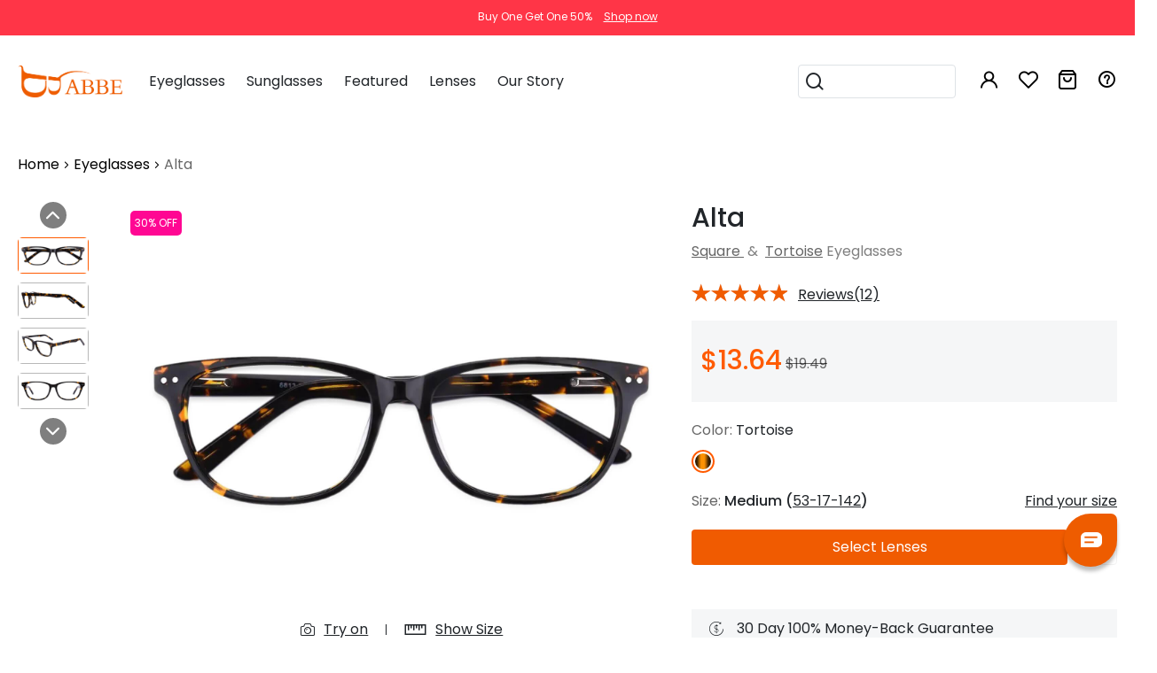

--- FILE ---
content_type: text/html;charset=UTF-8
request_url: https://www.abbeglasses.com/eyeglasses/frames/Alta-180710006Tortoise.html
body_size: 33309
content:
<!DOCTYPE html>
<!DOCTYPE html>
<html lang="en">
<head>
    <meta charset="utf-8">
    <meta http-equiv="X-UA-Compatible" content="IE=edge">
        <meta name="viewport" content="width=device-width, initial-scale=1">
    <meta http-equiv="Access-Control-Allow-Origin" content="*">
    <meta name="robots" content="INDEX,FOLLOW" />
    <meta name="p:domain_verify" content="cfb9081fc6679596adc79353759d8d6f"/>


        <link rel="canonical" href="/">

    <link type="text/css" rel="shortcut icon" href="https://static.abbeglasses.com/static/abbeStatic/images/abbe-logo.ico">
    <link type="text/css" rel="bookmark" href="https://static.abbeglasses.com/static/abbeStatic/images/abbe-logo.ico">
    <meta name="robots" content="INDEX,FOLLOW" />
    <meta property="fb:admins" content="100007250524212" />



                                                                                                <meta name="twitter:image" content="https://static.abbeglasses.com/upload/operationImgs/1641284095279.jpg"/>
    <meta name="twitter:card" content="summary"/>
    <meta property="og:locale" content="en-US" />
    <meta property="og:type"   content="website" />
    <meta property="og:site_name" content="abbeglasses.com">
    <meta property="og:image" content="https://static.abbeglasses.com/upload/operationImgs/1641284095279.jpg"/>

        <title>Alta - Square Tortoise Frames Glasses | ABBE Glasses</title>
        <meta name="twitter:title" content="Alta - Square Tortoise Frames Glasses | ABBE Glasses"/>
        <meta property="og:title" content="Alta - Square Tortoise Frames Glasses | ABBE Glasses"/>

        <meta name="description" content="Handcrafted from premium acetate,ABBE Glasses Alta features elegant arms, durable spring hinges and a black hue."/>
        <meta name="twitter:description" content="Handcrafted from premium acetate,ABBE Glasses Alta features elegant arms, durable spring hinges and a black hue."/>
        <meta property="og:description" content="Handcrafted from premium acetate,ABBE Glasses Alta features elegant arms, durable spring hinges and a black hue."/>
                                <style>
.eyecare-container{
        margin-top: 100px;
        -webkit-text-size-adjust: 100%;
    }
    .eyecare-container strong{
        font-family:Roboto-Bold;
    }
    .eyecare-container img{
        max-width:100%;
        height:auto;
    }
    .eyecare-container .banner{
        max-width:1380px;
        margin:0 auto;
    }
    .crumbsLink a:hover{
        text-decoration: underline!important;
        color:rgb(240,91,0)!important;
    }
    .crumbsLink i{
        font-size:12px;
    }

    .eyecare-container .banner .banner-text{
        left:6%;
        top:20%;
        width: 50%;
    }
    .banner .banner-text .title{
        font-size:44px;
        font-family:Roboto-Bold;
        color:#343a40;
    }
    .banner .banner-text .small-title{
        font-size:20px;
    }
    .eyecare-container .eyecare-content{
        max-width:1380px;
        margin:0 auto;
        margin-bottom:50px
    }
    .eyecare-container .eyecare-content .content-text a{
        text-decoration:underline;
        color:rgb(240,91,0);

    }
    .eyecare-container .eyecare-content p{
        font-size:18px;
        line-height:28px;
    }
    .eyecare-content .content-text{
        width:73%;
        padding:0 5%;
        border-right:1px solid #f1f1f1;
    }

    .eyecare-content .content-related{
        width:25%;
        padding-left:30px;
    }
    .eyecare-content .content-related .cate{
        width:100%;
        margin-bottom:30px;
    }

    .related-article .related-title {
        text-align:left;
        height: 50px;
        line-height:50px;
    }
    .related-article .related-title span{
        font-size:18px;
        font-family:Roboto-Bold;
    }
    .related-article .related-items p{
        font-size:16px;
        margin-bottom:10px;
        line-height:18px;
        text-decoration:underline;
    }
    .related-article .related-items a:hover{
        color:rgb(240,91,0)!important;
        text-decoration: none!important;
    }

    .bt_btn_container{
        text-align:center;
    }

    .bt_btn_container .bt_btn2{
        border: 0;
        height: 50px;
        padding: 0 10px;
        border-radius: 5px;
        background-color: #ee5c00;
        margin:0 10px;
        color:#000;
    }

    .bt_btn_container .bt_btn2:hover{
        color:#ffffff;
    }



    @media (max-width:767px){
        .eyecare-container{
            margin-top:80px;
        }
        .eyecare-container .banner .banner-text{
            top:30%;
            width:100%!important;
            left:0;
            padding:0 15px;
        }
        .eyecare-content .content-text{
            width:100%;
            padding:0 15px;
            border:0;
        }
        .eyecare-content .content-related{
            width:100%;
            padding:0 15px;
            background-color:#f1f1f1;
        }
        .eyecare-content .content-related .n2{
            display:none;
        }
        .eyecare-content .content-related .n3{
            display:none;
        }

        .jf-share-icon-content {
            display:none;
        }
    }

    /*below share icon*/
    .eyecare-content .jf-share-icon-content{
        margin-top:0;
        margin-left:0;
        position:relative;
        float:left;
    }
    .jf-share-icon{
        position:relative;
        width:23px;
        height:25px;
        cursor:pointer;
    }
    .jf-share-icon span{
        position: absolute;
        display: block;
        width: 22px;
        height: 3px;
        background: #000;
        opacity: 1;
        -webkit-transition: .2s ease-out;
        transition: .2s ease-out;
        -webkit-transform: rotate(0);
        -ms-transform: rotate(0);
        transform: rotate(0);
    }
    .jf-share-icon .s1{
        top:1px;
    }
    .jf-share-icon .s1, .jf-share-icon .s4, .jf-share-icon .s5{
        width: 8px;
        height: 8px;
        border-radius: 8px;
        -webkit-transition: all .1s ease-out;
        transition: all .1s ease-out;
    }
    .jf-share-icon .s2{
        -webkit-transform: rotate(30deg);
        -ms-transform: rotate(30deg);
        transform: rotate(30deg);
        top: 7px;
    }
    .jf-share-icon .s3{
        -webkit-transform: rotate(-30deg);
        -ms-transform: rotate(-30deg);
        transform: rotate(-30deg);
        top: 15px;
    }
    .jf-share-icon .s4{
        top: 8px;
        left: 14px;
    }
    .jf-share-icon .s5{
        bottom:0;
    }

    .jf-share-details{
        position: absolute;
        top: 35px;
        right: -3px;
        height: 0;
        opacity: 0;
        overflow: hidden;
        -webkit-transition: all .4s ease-in-out;
        transition: all .4s ease-in-out;
    }
    .jf-share-details a{
        display:inline-block;
        margin-bottom:10px;
        padding:0 3px;
    }
    .jf-share-details img{
        width:24px;
        margin:0;
    }

    .jf-share-icon.open .s1, .jf-share-icon.open .s4, .jf-share-icon.open .s5{
        -webkit-transform: scale(0);
        -ms-transform: scale(0);
        transform: scale(0);
    }
    .jf-share-icon.open .s2{
        -webkit-transform: rotate(45deg);
        -ms-transform: rotate(45deg);
        transform: rotate(45deg);
        top: 11px;
    }
    .jf-share-icon.open .s3{
        -webkit-transform: rotate(-45deg);
        -ms-transform: rotate(-45deg);
        transform: rotate(-45deg);
        top: 11px;
    }
    .jf-share-details.slide{
        height:200px;
        opacity:1;
        z-index:10;
    }

</style>
                            
                            
                            
                                                        
    <script defer>
        (function (w, d, s, l, i) {
            w[l] = w[l] || [];
            w[l].push({'gtm.start': new Date().getTime(), event: 'gtm.js'});
            var f = d.getElementsByTagName(s)[0], j = d.createElement(s), dl = l != 'dataLayer' ? '&l=' + l : '';
            j.async = true;
            j.src = '//www.googletagmanager.com/gtm.js?id=' + i + dl;
            f.parentNode.insertBefore(j, f);
        })(window, document, 'script', 'dataLayer', 'GTM-KZJQQTK');
    </script>

    <script>
        let googleLoginAppId = '236272934367-8q3390rdluj5vhhd7kofusnph55q5jft.apps.googleusercontent.com';
        let oneSignalAppId = '8c179065-9cb6-4434-97f2-f61152d05e53';
        var cdnUrlPrefix = 'https://static.abbeglasses.com';
        window.dataLayer = window.dataLayer || [];

        /*window.dataLayer.push({
            'event': 'login',
            'userId': '21293844'
        });*/

        globalFlag = "false";
        var links = document.getElementsByTagName("link");
        links[0].href = window.location.href;
    </script>

    <script defer>
        var shareasaleSSCID = shareasaleGetParameterByName("sscid");

        function shareasaleSetCookie(e, a, r, s, t) {
            if (e && a) {
                var o, n = s ? "; path=" + s : "", i = t ? "; domain=" + t : "", l = "";
                r && ((o = new Date).setTime(o.getTime() + r), l = "; expires=" + o.toUTCString()), document.cookie = e + "=" + a + l + n + i
            }
        }

        function shareasaleGetParameterByName(e, a) {
            a || (a = window.location.href), e = e.replace(/[\[\]]/g, "\\$&");
            var r = new RegExp("[?&]" + e + "(=([^&#]*)|&|#|$)").exec(a);
            return r ? r[2] ? decodeURIComponent(r[2].replace(/\+/g, " ")) : "" : null
        }

        shareasaleSSCID && shareasaleSetCookie("shareasaleSSCID", shareasaleSSCID, 2592000000, "/");
    </script>


    <link type="text/css" rel="preload" as="style" onload=null;this.rel='stylesheet' href="https://static.abbeglasses.com/static/mdbStatic/css/bootstrap.min.css?v=20240427">
    <link rel="stylesheet" href="https://static.abbeglasses.com/static/css/iconfont.css?v=20240430">

    <link rel="stylesheet" href="//at.alicdn.com/t/c/font_4267569_uu6rkxw22p.css" />
    <link rel="stylesheet" href="//at.alicdn.com/t/c/font_4458604_2ijzl3r79mp.css" />

    <link rel="stylesheet" type="text/css" href="https://static.abbeglasses.com/static/abbeStatic/dist/css/style.css?v=20240423">
    <link rel="stylesheet" href="https://static.abbeglasses.com/static/css/head.css?v=20250522">
    <link rel="stylesheet" href="https://static.abbeglasses.com/static/css/responsive.css?v=20250219">
    <link href="https://static.abbeglasses.com/static/mdbStatic/css/all.css?v=20240427" rel="stylesheet">
    <link type="text/css" rel="stylesheet" href="https&#x3a;&#x2f;&#x2f;static.abbeglasses.com/static/css/global.css?v=202512252">
    <link rel="stylesheet" href="https://static.abbeglasses.com/static/css/swiper-bundle.min.css">

    <script type="text/javascript" src="https://static.abbeglasses.com/static/mdbStatic/js/jquery-3.4.1.min.js?v=20240427"></script>
    <script defer src="https://static.abbeglasses.com/static/mdbStatic/js/popper.min.js"></script>
    <script defer src="https://static.abbeglasses.com/static/mdbStatic/js/bootstrap.min.js"></script>
    <script defer type="text/javascript" src="https://static.abbeglasses.com/static/mdbStatic/js/jquery.lazyload.js?v=20240427"></script>
    <script defer type="text/javascript" src="https://static.abbeglasses.com/static/html/common/local_global.js?v=20240427"></script>
    <script defer type="text/javascript" src="https://static.abbeglasses.com/static/html/common/local_global_validate.js?v=20240427"></script>
    <script defer type="text/javascript" src="https://static.abbeglasses.com/static/js/jquery.SuperSlide.2.1.3.js?v=20240427"></script>

    <script type="text/javascript" src="https://appleid.cdn-apple.com/appleauth/static/jsapi/appleid/1/en_US/appleid.auth.js"></script>
    <script src="/static/html/common/this_local.js"></script>
    <script type="text/javascript" src="https://static.abbeglasses.com/static/mdbStatic/js/jquery.validate.min.js?v=20240103"></script>
    <script src="https&#x3a;&#x2f;&#x2f;static.abbeglasses.com/static/js/global.js?v=202512252"></script>
    <script defer src="https&#x3a;&#x2f;&#x2f;static.abbeglasses.com/static/js/components/login.js?v=202512252"></script>

    <!-- todo -->
    <!-- remove -->
    <script src="/static/js/mSlider.min.js"></script>

    <script src="https://static.abbeglasses.com/static/js/swiper-bundle.min.js"></script>

    <script defer src="https://static.abbeglasses.com/static/mdbStatic/js/clipboard.min.js?v=20240427"></script>

    <script src="https://static.abbeglasses.com/static/js/head.js?v=20250319"></script>

<script type="application/ld+json">
    {
      "@context": "http://schema.org/",
      "@graph":[{
        "@type": "Organization",
        "@id": "https://www.abbeglasses.com//#organization",
        "legalName": "ABBE Glasses, Inc.",
        "telephone" : "+1 (585) 800-1155",
        "name": "ABBE Glasses",
        "image": "https://static.abbeglasses.com/static/mdbStatic/img/abbe/abbe-logo.png",
        "url": "https://www.abbeglasses.com/",
        "logo": "https://static.abbeglasses.com/static/mdbStatic/img/abbe/abbe-logo.png",
            "description": "ABBE Glasses is an online eyewear store that offer affordable, stylish, and fully customizable prescription eyeglasses and sunglasses.",
            "naics": "44613",
            "foundingDate": "2017",
            "sameAs": [
                "https://www.facebook.com/abbeglasses/",
                "https://www.instagram.com/abbeglasses/",
                "https://www.pinterest.com/abbeglasses/",
                "https://twitter.com/abbeglasses",
                "https://www.youtube.com/abbeglasses/"
            ],
            "numberOfEmployees": {
                "@type" : "QuantitativeValue",
                "name" : "20-50"
            },
            "brand": {
                "@type" : "Brand",
                "name" : "ABBE Glasses"
            },
            "founder": {
                "@type" : "Person",
                "name" : "Frank Lin",
                "jobTitle" : "Founder"
            },
            "employee": {
                 "@type" : "Person",
                 "name" : "Clark",
                 "jobTitle" : "CTO"
            },
            "address": {
                "@type": "PostalAddress",
                "addressLocality": "Castro Valley",
                "addressRegion": "CA",
                "streetAddress": "18328 Joseph Drive",
                "postalCode": "94546",
                "email": "service@abbeglasses.com",
                "telephone": "+15858001155"
            }},
            {
                "@type":"WebSite",
                "@id":"https://www.abbeglasses.com//#website",
                "url":"https://www.abbeglasses.com/",
                "name":"ABBE Eyeglasses",
                "publisher":{
                    "@id":"https://www.abbeglasses.com//#organization"
                }
            },
            {
                "@type":"WebPage",
                "@id":"https://www.abbeglasses.com//#webpage",
                "url":"https://www.abbeglasses.com/",
                "inLanguage": "en-US",
                "name":"ABBE Glasses | Prescription Glasses and Sunglasses",
                "isPartOf":{
                   "@id":"https://www.abbeglasses.com//#website"
                },
                "about":{
                   "@id":"https://www.abbeglasses.com//#organization"
                },
                "description":"Seeking for cheap eyewear online? Act fast, don't miss high-quality Goggles, Blue light glasses，Reading glasses and Glasses frames from ABBE Glasses."
            }
          ]
        }
</script>

    <!-- OneSignal -- START -->
    <script src="https://cdn.onesignal.com/sdks/web/v16/OneSignalSDK.page.js" defer></script>
    <script>
        try {
            window.OneSignalDeferred = window.OneSignalDeferred || [];
            OneSignalDeferred.push(async function(OneSignal) {
                await OneSignal.init({
                    appId: oneSignalAppId
                });
            });
        } catch (e) {
            console.warn(e);
        }
    </script>
    <!-- OneSignal -- END -->

</head>
<body>
<noscript>
    <iframe src="//www.googletagmanager.com/ns.html?id=GTM-W8G2RVVR" height="0" width="0" style="display:none;visibility:hidden"></iframe>
</noscript>
<div class="d-none">
    <a id="Eyeglass" href="/glasses/glasses-glasses.html" target="_self" title="Eyeglasses">Eyeglasses</a>
</div>

<div class="view w-100 h-100 position-fixed z-index-99 d-none-Ni cursor-point" id="bodyMask">
    <div class="mask rgba-black-strong">
    </div>
</div>

<div class="view w-100 h-100 position-fixed z-index-99999 top-0 d-none" id="bodyMask3">
    <div class="mask rgba-black-strong">
    </div>
    <div class="w-50 abbe-max-w-400 abbe-min-w-300 bg-white position-absolute z-depth-1 top-25 x-0 mx-auto px-3 py-4">
        <i class="fas fa-times position-absolute abbe-font-size-20 cursor-point right-0 top-0 mr-3 mt-3 closeBtn"></i>
        <div class="abbe-text-orange text-center h4 mt-2">
            Thanks for your subscription
        </div>
        <div class="my-2">
            Please use coupon code "<span id="copyfooterCodeText" class="">NEWCOMER</span>" to get high-quality frames for only $1 on your first order. We have a wide range of over 60 frames in stock to choose from. <br>
            Copy this coupon code by click the button below, or you can get this coupon code by checking your email laterly.
        </div>
        <div class="text-center">
            <button class="py-2 px-5 btn abbe-bg-orange" data-clipboard-action="copy" data-clipboard-target="#copyfooterCodeText" id="copyfooterCodeBtn">
                Copy
            </button>
        </div>
    </div>
</div>


                                
<style>
#carouselRecommend .js_add_wishlist { border: 0; }
</style>
<script type="text/javascript">
    window._globalPaths = {
        search: "/glasses/glasses-glasses.html",
    };
</script>

<!-- headLoginForm -->
<div class="js_header_container header_container">
    <div class="header-cms">
                                                                                                                                                                                                                                                                                                                                                                                                                                                                                                                                                                                                                                                                                                                                                                                                                                                                <script type="text/javascript">
    $(document).ready(function(){
        $(".js_page_container, .pcMainBodyTop").css("margin-top","99px");
        $(".jf-close").click(function(){
            $(".jf-header-container").hide(500);
            $(".js_page_container, .pcMainBodyTop").css("margin-top","47px");

            let targetHeight = $(".navbar.navbar-light").outerHeight() || 0;
            $(".mSlider-main").css("height", "calc(100% - " + targetHeight + "px)");
        });
    });
</script>

<div class="text-white text-center py-10" style="background-color: #ff3547; font-size:12px; min-height: 40px;">
<!--#FF003C-->
    <div class="d-inline-block">Buy One Get One 50%</div>
    <a href="https://www.abbeglasses.com/glasses/buy-one-get-one.html" title="buy one get one 50%"><div class="d-inline-block" style="margin-left:10px; text-decoration:underline; color:#fff; ">Shop now</div></a>
</div>    </div>

    <!-- header - help center -->

    <!-- nav -- logo / navigation / icons -->
    <div class="header-nav">
        <div class="d-flex justify-content-between align-items-center common-content">
            <!-- mobile - icons -->
            <div class="d-flex d-lg-none align-items-center">
                <!-- menu -->
                <div class="nav-item ml-0">
                    <div class="js_slide_btn" data-target="menu">
                        <i class="iconfont abbe-menu fs-20"></i>
                    </div>
                </div>

                <!-- search -->
                <div class="nav-item mr-20">
                    <div class="js_slide_btn" data-target="search">
                        <i class="iconfont abbe-search fs-24"></i>
                    </div>
                </div>
            </div>

            <!-- logo -->
            <div>
                <a href="/">
                    <img class="header-logo"
                         src="[data-uri]"
                         height="36"
                         alt="abbeglasses.com">
                </a>
            </div>

            <!-- mobile - icons -->
            <div class="d-flex d-lg-none align-items-center">
                <!-- wishlist -->
                <div class="nav-item">
                    <a class="count_container" href="/showShoppingList">
                        <i class="iconfont abbe-favorite fs-24"></i>
                        <i class="js_wishlist_count icon_count empty_state"></i>
                    </a>
                </div>

                <!-- cart -->
                <div class="nav-item">
                    <a class="count_container" href="/showcart">
                        <i class="iconfont abbe-shopping-bag fs-24"></i>
                        <i class="js_cart_count icon_count empty_state"></i>
                    </a>
                </div>
            </div>

            <!-- navigation / icons -->
            <div class="flex-1 d-none d-lg-flex ml-10 ml-xl-25 justify-content-between align-items-center">
                <!-- navigation -->
                <div class="lh-100">
                    <!-- Eyeglasses -->
                    <div class="nav-item js_nav_item d-inline-block" data-template="header-eyeglasses">
                        <span class="title">Eyeglasses</span>

                        <div class="nav_section">
                            <div class="nav_container">
<div class="row mx-0 my-4 py-1 justify-content-center">
    <div class="col-3 col-xl-2 border-right">
        <ul class="list-unstyled mb-0 pt-4 h-100">
            <li class="mt-1"><a class="font-weight-bold abbe-text-lightdark" href="/eyeglasses/glasses-frames-for-women-101.html" title="Women Eyeglasses">Women's Eyeglasses</a></li>
            <li class="mt-1"><a class="font-weight-bold abbe-text-lightdark" href="/eyeglasses/men-eyeglasses-201.html" title="Men Eyeglasses">Men's Eyeglasses</a></li>
            <li class="mt-1"><a class="font-weight-bold abbe-text-lightdark" href="/eyeglasses/kids-glasses-301.html" title="Kids Eyeglasses">Kids' Eyeglasses</a></li>
            <li class="mt-1"><a class="font-weight-bold abbe-text-lightdark" href="/eyeglasses/eyeglasses-600.html" title="All Eyeglasses">All Eyeglasses</a></li>
            <li class="mt-3"><a class="text-danger" href="/eyeglasses/eyeglasses-onsale-1101.html" title="On Sale">On Sale</a></li>
            <li class="mt-1"><a class="abbe-text-lightdark" href="/eyeglasses/eyeglass-frames-styles" title="eyeglass styles">Eyeglass Styles</a></li>
            <li class="mt-1"><a class="abbe-text-lightdark" href="/eyeglasses/eyeglass-frames-colors" title="Eyeglass Frames Colors">Eyeglass Frames Colors</a></li>
            <li class="mt-1"><a class="abbe-text-lightdark" href="/eyeglasses/eyeglass-frames-shapes" title="Eyeglass Frames Shapes">Eyeglass Frames Shapes</a></li>
        </ul>
    </div>
    <div class="col-9 col-xl-8 d-flex align-items-center">
        <div class="row">
                                
<!-- HeaderEyeglasses_PC -->
<div class="col-3 text-center">
    <a class="abbe-overflow-visible abbe-text-lightdark" href="/eyeglasses/flash-sale.html" title="Flash Sale">
        <img class="w-100 h-auto hoverShowImg lazy" data-original="https://static.abbeglasses.com/upload/operationImgs/1724998894324UBeDU.jpg" width="253" height="209" alt="Flash Sale">
        <div class="d-flex mt-3 justify-content-center align-items-center">
            <span class="fs-16 fw-700">Flash Sale</span>
            <img class="ml-1" src="https://static.abbeglasses.com/upload/operationImgs/1724998894317IetNH.gif">
        </div>
    </a>
</div>
<div class="col-3 text-center">
    <a class="abbe-overflow-visible abbe-text-lightdark" href="/eyeglasses/new-arrivals-103.html" title="New Arrivals">
        <img class="w-100 h-auto hoverShowImg lazy" data-original="https://static.abbeglasses.com/upload/operationImgs/1649752420438.jpg" width="253" height="209" alt="New Arrivals">
        <div class="abbe-font-size-16 font-weight-bold text-center mt-3">New Arrivals</div>
    </a>
</div>
<div class="col-3 text-center">
    <a class="abbe-overflow-visible abbe-text-lightdark" href="/eyeglasses/block-blue-light.html" title="Blue Light Glasses">
        <img class="w-100 h-auto hoverShowImg lazy" data-original="https://static.abbeglasses.com/upload/operationImgs/1649752446102.jpg" width="253" height="209" alt="Blue Light Glasses">
        <div class="abbe-font-size-16 font-weight-bold text-center mt-3">Blue Light Glasses</div>
    </a>
</div>
<div class="col-3 text-center">
    <a class="abbe-overflow-visible abbe-text-lightdark" href="/eyeglasses/glasses-night-driving-1102.html" title="Glasses For Night Driving">
        <img class="w-100 h-auto hoverShowImg lazy" data-original="https://static.abbeglasses.com/upload/operationImgs/1649752464527.jpg" width="253" height="209" alt="Glasses For Night Driving">
        <div class="abbe-font-size-16 font-weight-bold text-center mt-3">Glasses For Night Driving</div>
    </a>
</div>

        </div>
    </div>
</div>
                            </div>
                        </div>
                    </div>

                    <!-- Sunglasses -->
                    <div class="nav-item js_nav_item d-inline-block" data-template="header-sunglasses">
                        <span class="title">Sunglasses</span>

                        <div class="nav_section">
                            <div class="nav_container">
<div class="row mx-0 my-4 py-1 justify-content-center">
    <div class="col-3 col-xl-2 border-right">
        <ul class="list-unstyled mb-0 pt-4 h-100">
            <li class="mt-1"><a class="font-weight-bold abbe-text-lightdark" href="/sunglasses/sunglasses-for-women-102.html" title="Women Sunglasses">Women's Sunglasses</a></li>
            <li class="mt-1"><a class="font-weight-bold abbe-text-lightdark" href="/sunglasses/men-sunglasses-202.html" title="Men Sunglasses">Men's Sunglasses</a></li>
            <li class="mt-1"><a class="font-weight-bold abbe-text-lightdark" href="/sunglasses/kids-sunglasses-302.html" title="Kids Sunglasses">Kids' Sunglasses</a></li>
            <li class="mt-1"><a class="font-weight-bold abbe-text-lightdark" href="/sunglasses/sunglasses-700.html" title="All Sunglasses">All Sunglasses</a></li>
            <li class="mt-3"><a class="text-danger" href="/sunglasses/sunglasses-onsale-2101.html" title="On Sale">On Sale</a></li>
            <li class="mt-1"><a class="abbe-text-lightdark" href="/sunglasses/sunglass-frames-colors" title="Sunglass Frames Colors">Sunglass Frames Colors</a></li>
            <li class="mt-1"><a class="abbe-text-lightdark" href="/sunglasses/sunglass-frames-shapes" title="Sunglass Frames Shapes">Sunglass Frames Shapes</a></li>
        </ul>
    </div>
    <div class="col-9 col-xl-8 d-flex align-items-center">
        <div class="row">
                                
<!-- HeaderSunglasses_PC -->
<div class="col-3 text-center">
    <a class="abbe-overflow-visible abbe-text-lightdark" href="/sunglasses/polarized-mirrored-sunglasses.html" title="Polarized Mirrored Sunglasses">
        <img class="w-100 hoverShowImg lazy" data-original="https://static.abbeglasses.com/upload/operationImgs/1724998894325dL1DW.jpg" alt="Polarized Mirrored">
        <div class="fs-16 fw-700 mt-3">Polarized Mirrored Sunglasses</div>
    </a>
</div>
<div class="col-3 text-center">
    <a class="abbe-overflow-visible abbe-text-lightdark" href="/sunglasses/trendy-sunglasses-203.html" title="New Arrivals">
        <img class="w-100 hoverShowImg lazy" data-original="https://static.abbeglasses.com/static/mdbStatic/img/abbe/headerMenu/sunglasses2020.jpg" alt="New Arrivals">
        <div class="abbe-font-size-16 font-weight-bold text-center mt-3">New Arrivals</div>
    </a>
</div>
<div class="col-3 text-center">
    <a class="abbe-overflow-visible abbe-text-lightdark" href="/eyeglasses/clip-on-sunglasses-2103.html" title="Clip-On Sunglasses">
        <img class="w-100 hoverShowImg lazy" data-original="https://static.abbeglasses.com/static/mdbStatic/img/abbe/headerMenu/Clip-On.jpg" alt="Clip-On Sunglasses">
        <div class="abbe-font-size-16 font-weight-bold text-center mt-3">Clip-On Sunglasses</div>
    </a>
</div>
<div class="col-3 text-center">
    <a class="abbe-overflow-visible abbe-text-lightdark" href="/sunglasses/aviator-sunglasses.html" title="Aviator Sunglasses">
        <img class="w-100 hoverShowImg lazy" data-original="https://static.abbeglasses.com/static/mdbStatic/img/abbe/headerMenu/Aviator.jpg" alt="Aviator Sunglasses">
        <div class="abbe-font-size-16 font-weight-bold text-center mt-3">Aviator Sunglasses</div>
    </a>
</div>

        </div>
    </div>
</div>
                            </div>
                        </div>
                    </div>

                    <!-- Featured -->
                    <div class="nav-item js_nav_item d-inline-block" data-template="header-featured">
                        <span class="title">Featured</span>

                        <div class="nav_section">
                            <div class="nav_container">
<div class="row mx-0 my-4 py-1 justify-content-center">
    <div class="col-3 col-xl-2 border-right">
        <ul class="list-unstyled mb-0 pt-4 h-100">
            <li class="mt-1"><a class="font-weight-bold abbe-text-lightdark" href="/eyeglasses/aviator-glasses-3106.html" title="Aviator Glasses">Aviator Glasses</a></li>
            <li class="mt-1"><a class="font-weight-bold abbe-text-lightdark" href="/eyeglasses/brown-glasses-3003.html" title="Brown Glasses">Brown Glasses</a></li>
            <li class="mt-1"><a class="font-weight-bold abbe-text-lightdark" href="/eyeglasses/clear-glasses.html" title="Clear Glasses">Clear Glasses</a></li>
            <li class="mt-1"><a class="font-weight-bold abbe-text-lightdark" href="/eyeglasses/cat-eye-glasses-3305.html" title="Cat Eye Glasses">Cat Eye Glasses</a></li>
            <li class="mt-1"><a class="font-weight-bold abbe-text-lightdark" href="/eyeglasses/cute-glasses.html" title="Cute Glasses">Cute Glasses</a></li>
            <li class="mt-1"><a class="font-weight-bold abbe-text-lightdark" href="/eyeglasses/tortoise-eyeglasses-3008.html" title="Tortiose Eyeglasses">Tortiose Eyeglasses</a></li>
            <li class="mt-1"><a class="font-weight-bold abbe-text-lightdark" href="/eyeglasses/semi-rim-glasses-3403.html" title="Half Rim Glasses">Half Rim Glasses</a></li>
            <!-- <li class="mt-3"><a class="text-danger" href="https://www.abbeglasses.com:443/online/goggles" title="On Sale">On Sale</a></li> -->
        </ul>
    </div>
    <div class="col-9 col-xl-8 d-flex align-items-center">
        <div class="row">
                                                                
<!-- HeaderFeatured_PC -->
<div class="col-3 text-center">
    <a class="abbe-overflow-visible abbe-text-lightdark" href="/glasses/cheap-eyeglasses-Free-Glasses.html" title="Cheap Glasses">
        <img class="w-100 hoverShowImg lazy" data-original="https://static.abbeglasses.com/upload/operationImgs/1672988659475.jpg" alt="Cheap Glasses">
        <div class="abbe-font-size-16 font-weight-bold text-center mt-3">Cheap Glasses</div>
    </a>
</div>
<div class="col-3 text-center">
    <a class="abbe-overflow-visible abbe-text-lightdark" href="/eyeglasses/celebrities-with-glasses.html" title="Celebrities with Glasses">
        <img class="w-100 hoverShowImg lazy" data-original="https://static.abbeglasses.com/upload/operationImgs/1762503000017uVtPd.jpg" alt="Celebrities with Glasses">
        <div class="abbe-font-size-16 font-weight-bold text-center mt-3">Celebrities with Glasses</div>
    </a>
</div>
<div class="col-3 text-center">
    <a class="abbe-overflow-visible abbe-text-lightdark" href="/eyeglasses/adjustable-glasses-5002.html" title="Adjustable Glasses">
        <img class="w-100 hoverShowImg lazy" data-original="https://static.abbeglasses.com/upload/operationImgs/1650424858735.jpg" alt="Adjustable Glasses">
        <div class="abbe-font-size-16 font-weight-bold text-center mt-3">Adjustable Glasses</div>
    </a>
</div>
<div class="col-3 text-center">
    <a class="abbe-overflow-visible abbe-text-lightdark" href="/eyeglasses/magnetic-glasses-frame-1225.html" title="Magnetic Glasses">
        <img class="w-100 hoverShowImg lazy" data-original="https://static.abbeglasses.com/upload/operationImgs/1650424881585.jpg" alt="Magnetic Glasses">
        <div class="abbe-font-size-16 font-weight-bold text-center mt-3">Magnetic Glasses</div>
    </a>
</div>

                            
        </div>
    </div>
</div>
                            </div>
                        </div>
                    </div>

                    <!-- Goggles -->
                    <div class="nav-item js_nav_item hide-scope" data-template="header-goggles">
                        <span class="title">Goggles</span>

                        <div class="nav_section">
                            <div class="nav_container">
<div class="row mx-0 my-4 py-1 justify-content-center">
    <div class="col-3 col-xl-2 border-right">
        <ul class="list-unstyled mb-0 pt-4 h-100">
            <li class="mt-1"><a class="font-weight-bold abbe-text-lightdark" href="/goggles/swimming-goggles-502.html" title="Swimming Goggles">Swimming Goggles</a></li>
            <li class="mt-1"><a class="font-weight-bold abbe-text-lightdark" href="/goggles/safety-goggles-504.html" title="Safety Goggles">Safety Goggles</a></li>
            <li class="mt-1"><a class="font-weight-bold abbe-text-lightdark" href="/goggles/basketball-goggles-503.html" title="Basketball Goggles">Basketball Goggles</a></li>
            <li class="mt-1"><a class="font-weight-bold abbe-text-lightdark" href="/goggles/motorcycle-goggles-501.html" title="Motorcycle Goggles">Motorcycle Goggles</a></li>
            <li class="mt-1"><a class="font-weight-bold abbe-text-lightdark" href="/goggles/goggles-Goggles.html" title="All Goggles">All Goggles</a></li>
            <li class="mt-3"><a class="text-danger" href="/online/goggles" title="On Sale">On Sale</a></li>
        </ul>
    </div>
    <div class="col-9 col-xl-8 d-flex align-items-center">
        <div class="row">
                                
<!-- HeaderGoggles_PC -->
<div class="col-6 text-center">
    <a class="abbe-overflow-visible abbe-text-lightdark" href="/prescription-lens/polycarbonate-lens.html" title="Polycarbonate Lens">
        <img class="w-100 hoverShowImg lazy" data-original="https://static.abbeglasses.com/static/mdbStatic/img/abbe/headerMenu/Polycarbonate.jpg" alt="Polycarbonate Lens">
        <div class="abbe-font-size-16 font-weight-bold text-center mt-3">Polycarbonate Lens</div>
    </a>
</div>
<div class="col-6 text-center">
    <a class="abbe-overflow-visible abbe-text-lightdark" href="/online/goggles" title="Discount Goggles">
        <img class="w-100 hoverShowImg lazy" data-original="https://static.abbeglasses.com/static/mdbStatic/img/abbe/headerMenu/DiscountGoggles.jpg" alt="Discount Goggles">
        <div class="abbe-font-size-16 font-weight-bold text-center mt-3">Discount Goggles</div>
    </a>
</div>

        </div>
    </div>
</div>
                            </div>
                        </div>
                    </div>

                    <!-- Accessories -->
                    <div class="nav-item js_nav_item hide-scope" data-template="header-accessories">
                        <span class="title">Accessories</span>

                        <div class="nav_section">
                            <div class="nav_container">
<div class="row mx-0 my-4 py-1 justify-content-center">
    <div class="col-3 col-xl-2 border-right">
        <ul class="list-unstyled mb-0 pt-4 h-100">
            <li class="mt-1"><a class="font-weight-bold abbe-text-lightdark" href="/accessories/clip-on-glasses-4101.html" title="Clip-On For Glasses">Clip-On For Glasses</a></li>
            <li class="mt-1"><a class="font-weight-bold abbe-text-lightdark" href="/accessories/glasses-case-4102.html" title="Glasses Case">Glasses Case</a></li>
            <li class="mt-1"><a class="font-weight-bold abbe-text-lightdark" href="/accessories/eyeglasses-chain-4103.html" title="Eyeglasses Chain">Eyeglasses Chain</a></li>
            <li class="mt-1"><a class="font-weight-bold abbe-text-lightdark" href="/accessories/eyeglasses-repair-kit-4104.html" title="Eyeglasses Repair Kit">Eyeglasses Repair Kit</a></li>
            <li class="mt-1"><a class="font-weight-bold abbe-text-lightdark" href="/accessories/eyeglasses-cleaner-kit-4105.html" title="Glasses Cleaner Kit">Glasses Cleaner Kit</a></li>
            <li class="mt-1"><a class="font-weight-bold abbe-text-lightdark" href="/glasses/accessories-accessories.html" title="All Accessories">All Accessories</a></li>
        </ul>
    </div>
    <div class="col-9 col-xl-8 d-flex align-items-center">
        <div class="row">
                                
<!-- HeaderAccessories_PC -->
<div class="col-4 text-center">
    <a class="abbe-overflow-visible abbe-text-lightdark" href="/accessories/glasses-case-4102.html" title="Eyeglasses Case">
        <img class="w-100 hoverShowImg lazy" data-original="https://static.abbeglasses.com/static/mdbStatic/img/abbe/headerMenu/EyeglassesCase.jpg" alt="Eyeglasses Case">
        <div class="abbe-font-size-16 font-weight-bold text-center mt-3">Eyeglasses Case</div>
    </a>
</div>
<div class="col-4 text-center">
    <a class="abbe-overflow-visible abbe-text-lightdark" href="/accessories/eyeglasses-chain-4103.html" title="Glasses Chain">
        <img class="w-100 hoverShowImg lazy" data-original="https://static.abbeglasses.com/static/mdbStatic/img/abbe/headerMenu/Glasses-Chain.jpg" alt="Glasses Chain">
        <div class="abbe-font-size-16 font-weight-bold text-center mt-3">Glasses Chain</div>
    </a>
</div>
<div class="col-4 text-center">
    <a class="abbe-overflow-visible abbe-text-lightdark" href="/accessories/eyeglasses-repair-kit-4104.html" title="Glasses Repair Kit">
        <img class="w-100 hoverShowImg lazy" data-original="https://static.abbeglasses.com/static/mdbStatic/img/abbe/headerMenu/Glasses-RepairKit.jpg" alt="Glasses Repair Kit">
        <div class="abbe-font-size-16 font-weight-bold text-center mt-3">Glasses Repair Kit</div>
    </a>
</div>        </div>
    </div>
</div>
                            </div>
                        </div>
                    </div>

                    <!-- Lenses -->
                    <div class="nav-item js_nav_item d-inline-block" data-template="header-lenses">
                        <span class="title">Lenses</span>

                        <div class="nav_section">
                            <div class="nav_container">
<div class="row mx-0 my-4 py-1 justify-content-center">
    <div class="col-3 col-xl-2 border-right">
        <ul class="list-unstyled mb-0 pt-4 h-100">
            <li class="mt-1"><a class="font-weight-bold abbe-text-lightdark" href="/eyeglasses/reading.html" title="Reading Glasses">Reading Glasses</a></li>
            <li class="mt-1"><a class="font-weight-bold abbe-text-lightdark" href="/prescription-lens/bifocal.html" title="Bifocal Glasses">Bifocal Glasses</a></li>
            <li class="mt-1"><a class="font-weight-bold abbe-text-lightdark" href="/eyeglasses/progressive.html" title="Progressive Lenses">Progressive Lenses</a></li>
            <li class="mt-3"><a class="abbe-text-lightdark" href="/eyeglasses/transition-glasses.html" title="Transition Glasses">Transition Glasses</a></li>
            <li class="mt-1"><a class="abbe-text-lightdark" href="/sunglasses/mirrored-sunglasses-1226.html" title="Mirrored Sunglasses">Mirrored Sunglasses</a></li>
            <li class="mt-1"><a class="abbe-text-lightdark" href="/prescription-lens/anti-reflective-coating.html" title="Anti Reflective Coating">Anti Reflective Coating</a></li>
            <li class="mt-1"><a class="abbe-text-lightdark Roboto-Bold" href="https://www.abbeglasses.com:443/prescription-lens" title="prescription lens">All Our Lenses</a></li>
        </ul>
    </div>
    <div class="col-9 col-xl-8 d-flex align-items-center">
        <div class="row">

<!-- HeaderLenses_PC -->
<div class="col-4 text-center">
    <a class="abbe-overflow-visible abbe-text-lightdark" href="/eyeglasses/reading.html" title="Reading Glasses">
        <img class="w-100 hoverShowImg lazy" data-original="https://static.abbeglasses.com/upload/operationImgs/1646382542258.jpg" alt="Reading Glasses">
        <div class="abbe-font-size-16 font-weight-bold text-center mt-3">Reading Glasses</div>
    </a>
</div>
<div class="col-4 text-center">
    <a class="abbe-overflow-visible abbe-text-lightdark" href="/prescription-lens/bifocal.html" title="Bifocal Glasses">
        <img class="w-100 hoverShowImg lazy" data-original="https://static.abbeglasses.com/upload/operationImgs/1646382617155.jpg" alt="Bifocal Glasses">
        <div class="abbe-font-size-16 font-weight-bold text-center mt-3">Bifocal Glasses</div>
    </a>
</div>
<div class="col-4 text-center">
    <a class="abbe-overflow-visible abbe-text-lightdark" href="/eyeglasses/progressive.html" title="Progressive Lenses">
        <img class="w-100 hoverShowImg lazy" data-original="https://static.abbeglasses.com/upload/operationImgs/1646382648114.jpg" alt="Progressive Lenses">
        <div class="abbe-font-size-16 font-weight-bold text-center mt-3">Progressive Lenses</div>
    </a>
</div>        </div>
    </div>
</div>
                            </div>
                        </div>
                    </div>

                    <!-- Our Story -->
                    <div class="nav-item js_nav_item d-inline-block" data-template="header-our-story">
                        <span class="title">Our Story</span>

                        <div class="nav_section">
                            <div class="nav_container">
<div class="row mx-0 my-4 py-1 justify-content-center">
    <div class="col-3 col-xl-2 border-right">
        <ul class="list-unstyled mb-0 pt-4 h-100">
            <li class="mt-1"><div class="js_live_chat">Live chat</div></li>
            <li class="mt-1"><a class="text-black" href="/cdn-cgi/l/email-protection#e89b8d9a9e818b8da8898a8a8d8f84899b9b8d9bc68b8785">Customer Service Department</a></li>
            <li class="mt-1"><a class="text-black" href="/cdn-cgi/l/email-protection#c4a7aba9b4a8a5adaab084a5a6a6a1a3a8a5b7b7a1b7eaa7aba9">Complaints</a></li>
            <li class="mt-3"><a class="text-black" href="/cdn-cgi/l/email-protection#285b5d4f4f4d5b5c41474668494a4a4d4f44495b5b4d5b064b4745">Suggestions</a></li>
            <li class="mt-1"><a class="text-black" href="tel:+1 (585) 800-1155">Call:+1-585-800-1155</a></li>
        </ul>
    </div>
    <div class="col-9 col-xl-8 d-flex align-items-center">
        <div class="row">
            
<!-- HeaderOurStory_PC -->
<div class="col-6 text-center">
    <a class="abbe-overflow-visible abbe-text-lightdark" href="/aboutus" title="About Us">
        <img class="w-100 hoverShowImg lazy" data-original="https://static.abbeglasses.com/upload/operationImgs/1751617883611nnpH0.jpg" alt="About Us">
        <div class="fw-600 text-center mt-3">About Us</div>
    </a>
</div>
<div class="col-6 text-center">
    <a class="abbe-overflow-visible abbe-text-lightdark" href="/contact-us" title="Contact Us">
        <img class="w-100 hoverShowImg lazy" data-original="https://static.abbeglasses.com/upload/operationImgs/1751617883611M0XuA.jpg" alt="Contact Us">
        <div class="fw-600 text-center mt-3">Contact Us</div>
    </a>
</div>        </div>
    </div>
</div>
                            </div>
                        </div>
                    </div>
                </div>

                <!-- icons -->
                <div class="d-flex lh-100">
                    <!-- search -->
                    <div class="d-flex align-items-center lh-28 nav-item">
<div class="d-flex align-items-center border px-6 mr-6 rounded">
    <i class="js_search_btn iconfont abbe-search fs-24"></i>
    <input class="js_global_search search_box border-0 w-100 bg-white" name="search" autocomplete="off" autocapitalize="off" spellcheck="false" type="search" />
    <i class="iconfont abbe-close js_input_clear cursor-point d-none"></i>
</div>
                        <div class="nav_section middle">
                            <div class="nav_container p-20">
<div class="fs-20 fw-500">Popular Searches</div>
<div class="">
 <div class="js_search_key search_key hot" data-target="floral">floral</div>                              
<div class="js_search_key search_key hot" data-target="round">round</div>
<div class="js_search_key search_key hot" data-target="Sunglasses">Sunglasses</div>
<div class="js_search_key search_key" data-target="aviator">aviator</div>
<div class="js_search_key search_key" data-target="clear">clear</div>
<div class="js_search_key search_key" data-target="tortoise">tortoise</div>
<div class="js_search_key search_key" data-target="cat">cat</div>

                            </div>

    <div class="mt-20">
        <div class="fs-20 fw-500">Recommended</div>
        <div class="row">
                <div class="col-6 col-md-3 text-center mt-10">
                    <a class="mt-10 fs-20 fw-500 text-black" href="&#x2f;eyeglasses&#x2f;frames&#x2f;RingGold-180730001Black.html">
                        <img class="w-100 px-10" src="https&#x3a;&#x2f;&#x2f;static.abbeglasses.com&#x2f;images&#x2f;products&#x2f;180730001Black&#x2f;large.jpg" alt="RingGold" />
                    </a>
                    <a class="mt-10 fs-20 fw-500 text-black" href="&#x2f;eyeglasses&#x2f;frames&#x2f;RingGold-180730001Black.html">RingGold</a>
                    <div class="d-flex justify-content-center">
                        <div class="fs-20 fw-500 color-primary">$7.00</div>
                            <div class="fs-20 text-line-through black-60 pl-1">$14.00</div>
                    </div>
                </div>

                <div class="col-6 col-md-3 text-center mt-10">
                    <a class="mt-10 fs-20 fw-500 text-black" href="&#x2f;eyeglasses&#x2f;frames&#x2f;Callie-181116029Tortoise.html">
                        <img class="w-100 px-10" src="https&#x3a;&#x2f;&#x2f;static.abbeglasses.com&#x2f;images&#x2f;products&#x2f;181116029Tortoise&#x2f;large.jpg" alt="Callie" />
                    </a>
                    <a class="mt-10 fs-20 fw-500 text-black" href="&#x2f;eyeglasses&#x2f;frames&#x2f;Callie-181116029Tortoise.html">Callie</a>
                    <div class="d-flex justify-content-center">
                        <div class="fs-20 fw-500 color-primary">$7.20</div>
                            <div class="fs-20 text-line-through black-60 pl-1">$18.00</div>
                    </div>
                </div>

                <div class="col-6 col-md-3 text-center mt-10">
                    <a class="mt-10 fs-20 fw-500 text-black" href="&#x2f;eyeglasses&#x2f;frames&#x2f;Iconium-180827028Leopard.html">
                        <img class="w-100 px-10" src="https&#x3a;&#x2f;&#x2f;static.abbeglasses.com&#x2f;images&#x2f;products&#x2f;180827028Leopard&#x2f;large.jpg" alt="Iconium" />
                    </a>
                    <a class="mt-10 fs-20 fw-500 text-black" href="&#x2f;eyeglasses&#x2f;frames&#x2f;Iconium-180827028Leopard.html">Iconium</a>
                    <div class="d-flex justify-content-center">
                        <div class="fs-20 fw-500 color-primary">$14.00</div>
                            <div class="fs-20 text-line-through black-60 pl-1">$20.00</div>
                    </div>
                </div>

                <div class="col-6 col-md-3 text-center mt-10">
                    <a class="mt-10 fs-20 fw-500 text-black" href="&#x2f;eyeglasses&#x2f;frames&#x2f;Gilcres-180711005Striped.html">
                        <img class="w-100 px-10" src="https&#x3a;&#x2f;&#x2f;static.abbeglasses.com&#x2f;images&#x2f;products&#x2f;180711005Striped&#x2f;large.jpg" alt="Gilcres" />
                    </a>
                    <a class="mt-10 fs-20 fw-500 text-black" href="&#x2f;eyeglasses&#x2f;frames&#x2f;Gilcres-180711005Striped.html">Gilcres</a>
                    <div class="d-flex justify-content-center">
                        <div class="fs-20 fw-500 color-primary">$14.00</div>
                    </div>
                </div>

                <div class="col-6 col-md-3 text-center mt-10">
                    <a class="mt-10 fs-20 fw-500 text-black" href="&#x2f;eyeglasses&#x2f;frames&#x2f;Sprent-240607002Brown.html">
                        <img class="w-100 px-10" src="https&#x3a;&#x2f;&#x2f;static.abbeglasses.com&#x2f;images&#x2f;products&#x2f;240607002Brown&#x2f;large.jpg" alt="Sprent" />
                    </a>
                    <a class="mt-10 fs-20 fw-500 text-black" href="&#x2f;eyeglasses&#x2f;frames&#x2f;Sprent-240607002Brown.html">Sprent</a>
                    <div class="d-flex justify-content-center">
                        <div class="fs-20 fw-500 color-primary">$3.00</div>
                            <div class="fs-20 text-line-through black-60 pl-1">$10.00</div>
                    </div>
                </div>

                <div class="col-6 col-md-3 text-center mt-10">
                    <a class="mt-10 fs-20 fw-500 text-black" href="&#x2f;eyeglasses&#x2f;frames&#x2f;Laya-200217007Gun.html">
                        <img class="w-100 px-10" src="https&#x3a;&#x2f;&#x2f;static.abbeglasses.com&#x2f;images&#x2f;products&#x2f;200217007Gun&#x2f;large.jpg" alt="Laya" />
                    </a>
                    <a class="mt-10 fs-20 fw-500 text-black" href="&#x2f;eyeglasses&#x2f;frames&#x2f;Laya-200217007Gun.html">Laya</a>
                    <div class="d-flex justify-content-center">
                        <div class="fs-20 fw-500 color-primary">$6.00</div>
                            <div class="fs-20 text-line-through black-60 pl-1">$12.00</div>
                    </div>
                </div>

                <div class="col-6 col-md-3 text-center mt-10">
                    <a class="mt-10 fs-20 fw-500 text-black" href="&#x2f;eyeglasses&#x2f;frames&#x2f;Upheave-240322003Gold.html">
                        <img class="w-100 px-10" src="https&#x3a;&#x2f;&#x2f;static.abbeglasses.com&#x2f;images&#x2f;products&#x2f;240322003Gold&#x2f;large.jpg" alt="Upheave" />
                    </a>
                    <a class="mt-10 fs-20 fw-500 text-black" href="&#x2f;eyeglasses&#x2f;frames&#x2f;Upheave-240322003Gold.html">Upheave</a>
                    <div class="d-flex justify-content-center">
                        <div class="fs-20 fw-500 color-primary">$6.00</div>
                            <div class="fs-20 text-line-through black-60 pl-1">$15.00</div>
                    </div>
                </div>

                <div class="col-6 col-md-3 text-center mt-10">
                    <a class="mt-10 fs-20 fw-500 text-black" href="&#x2f;eyeglasses&#x2f;frames&#x2f;Knowledge-250528002Tortoise.html">
                        <img class="w-100 px-10" src="https&#x3a;&#x2f;&#x2f;static.abbeglasses.com&#x2f;images&#x2f;products&#x2f;250528002Tortoise&#x2f;large.jpg" alt="Knowledge" />
                    </a>
                    <a class="mt-10 fs-20 fw-500 text-black" href="&#x2f;eyeglasses&#x2f;frames&#x2f;Knowledge-250528002Tortoise.html">Knowledge</a>
                    <div class="d-flex justify-content-center">
                        <div class="fs-20 fw-500 color-primary">$7.20</div>
                            <div class="fs-20 text-line-through black-60 pl-1">$9.00</div>
                    </div>
                </div>

        </div>
    </div>
                            </div>
                        </div>
                    </div>

                    <!-- user -->
                    <div class="nav-item js_nav_item" data-template="header-login">
                        <a class="count_container" href="/viewprofile">
                            <i class="iconfont abbe-user fs-24"></i>
                        </a>

                        <div class="nav_section right">
                            <div class="nav_container">
<div class="js_global_login">
    <e class="staticSplitStart"></e>

            <div class="p-20">
            <h3 class="fs-30 fw-500 mb-20 text-center">Sign In My ABBE</h3>

            <form id="headLoginForm">
<div class="js_login_error">
    <div class="d-flex px-10">
        <i class="iconfont abbe-error mr-10"></i>
        <div class="js_error_msg">No match for email address and/or password. Please try again.</div>
    </div>
</div>

<div class="black-60 mt-20 lh-36">Email Address</div>
<input type="email" name="loginEmail" class="form-control js_login_email" placeholder="Email" autocomplete="username" />

<div class="black-60 mt-20 lh-36">Password</div>
<div class="position-relative">
    <input type="password" class="form-control js_login_pwd" name="loginPassword" placeholder="Password" autocomplete="current-password" />
    <i class="js_pwd input-icon iconfont abbe-hide-pwd position-absolute fs-20 lh-38"></i>
</div>

<div class="d-flex justify-content-between">
    <div class="checkbox-common mt-20">
        <input type="checkbox" id="rememberMe" checked>
        <label for="rememberMe">Remember me</label>
    </div>
    <div class="js_iframe_redirect color-primary mt-20 text-underline cursor-point" href="/forgetpassword">Forgot Password?</div>
</div>
                <button type="button" class="js_sign_in btn-common primary w-100 mt-20">Log In</button>
            </form>

            <div class="mt-20 text-center text-divider">or</div>

                <div class="d-flex flex-wrap">
                    <div class="social_icon mt-20">
<div id="appleid-signin" class="appleid-signin-button" data-width="100%" data-height="40px" data-border-radius="4px" data-color="black" data-border="true" data-type="sign in"></div>
                    </div>
                    <div class="social_icon mt-20">
<button type="button" class="btn-common google-signin-btn" id="googleLogin" onclick="googleInit(this);">
    <i class="iconfont abbe-google fs-16"></i>
    Sign in with Google
</button>                    </div>
                </div>

            <div class="fs-30 fw-500 mt-20 text-center">New to ABBE?</div>
            <div class="text-center">
                Don't have an account?
                <a class="d-inline text_link" href="/emailRegister">Sign up now</a>
            </div>
        </div>

    <e class="staticSplitEnd"></e>
</div>
                            </div>
                        </div>
                    </div>

                    <!-- wishlist -->
                    <div class="nav-item">
                        <a class="count_container" href="/showShoppingList">
                            <i class="iconfont abbe-favorite fs-24"></i>
                            <i class="js_wishlist_count icon_count empty_state"></i>
                        </a>
                    </div>

                    <!-- cart -->
                    <div class="nav-item">
                        <a class="count_container" href="/showcart">
                            <i class="iconfont abbe-shopping-bag fs-24"></i>
                            <i class="js_cart_count icon_count empty_state"></i>
                        </a>
                    </div>

                    <!-- question -->
                    <div class="nav-item js_nav_item" data-template="header-help">
                        <a href="/">
                            <i class="iconfont abbe-question fs-24 fw-600"></i>
                        </a>

                        <div class="nav_section right">
                            <div class="nav_container">
<div>
    <div class="p-20">
        <div class="text-center pb-20 b-bottom b-light-grey fs-30 fw-500">
            Help & FAQ
        </div>

        <div class="my-20">
            <div class="pb-10">
                <a class="text-black" href="/order-tracking">Track Your Order</a>
            </div>
            <div class="pb-10">
                <a class="text-black" href="/guides/order-glasses-online">How to Order Online</a>
            </div>
            <div class="pb-10">
                <a class="text-black" href="/guides/measure-pd">How to Measure PD</a>
            </div>
            <div class="pb-10">
                <a class="text-black" href="/guides/read-prescription">How to Read Prescription</a>
            </div>
            <div class="pb-10">
                <a class="text-black" href="/shipping-and-returns">Shipping & Returns</a>
            </div>
            <div>
                <a class="text-black" href="/faq">FAQ & Tips</a>
            </div>
        </div>
        <a class="btn-common primary d-block w-100 text-white" href="/help">
            Help Center
        </a>
    </div>

    <div class="bg-f2 p-20">
        <div class="text-center pb-20 b-bottom b-light-grey fs-30 fw-500">
            Contact Us
        </div>

        <div class="mt-20">
            <div class="pb-10">
                <a href="/cdn-cgi/l/email-protection#0f7c6a7d79666c6a4f6e6d6d6a68636e7c7c6a7c216c6062">
                    <i class="iconfont abbe-email fw-600"></i>
                    <span class="text-black">Customer Service</span>
                </a>
            </div>
            <div class="pb-10">
                <a id="liveChat_btn">
                    <span class="iconfont abbe-msg"></span>
                    <span>Live Chat</span>
                </a>
            </div>
            <div>
                <a class="text-black" href="tel:+1 (585) 800-1155">
                    <span class="iconfont abbe-phone"></span>
                    <span>+1 (585) 800-1155</span>
                </a>
                <span class="black-60">Mon - Sat: 9am - 9pm PDT</span>
            </div>
        </div>
    </div>
</div>
                            </div>
                        </div>
                    </div>
                </div>
            </div>
        </div>
    </div>

<div class="js_header_slide header_slide" data-target="menu">
    <div class="header_slide_container">
        <div class="mobile_menu_header">
            <div class="d-flex justify-content-between align-items-center">
                <div class="js_slide_close">
                    <div class="fs-40 fw-400 lh-60 text-black p-0 border-0 cursor-point">
                        &times;
                    </div>
                </div>
                                    <a class="btn-common primary my-10 menu_login" href="/register">Log In / Sign Up</a>
            </div>
        </div>
        <div>
            <div>

                <!-- menu -->
                <div class="accordion" id="accordionMenu">
                    <div data-target="Eyeglasses">
                        <div class="mx-2 b-bottom" id="headingEyeglasses" data-toggle="collapse" data-target="#collapseEyeglasses" aria-expanded="true" aria-controls="collapseEyeglasses">
                            <div class="d-flex justify-content-between align-items-center">
                                <h2 class="fs-16 fw-400 lh-48 mb-0">Eyeglasses</h2>
                                <i class="d-flex iconfont abbe-dropdown fs-10"></i>
                            </div>
                        </div>

                        <div id="collapseEyeglasses" class="collapse" aria-labelledby="headingEyeglasses" data-parent="#accordionMenu">
                            <div class="px-20 pt-10 pb-20">
                                <div>
                                    <div>
                                        <a class="text-black" href="/eyeglasses/glasses-frames-for-women-101.html">Women's Eyeglasses</a>
                                    </div>
                                    <div>
                                        <a class="text-black" href="/eyeglasses/men-eyeglasses-201.html">Men's Eyeglasses</a>
                                    </div>
                                    <div>
                                        <a class="text-black" href="/eyeglasses/kids-glasses-301.html">Kids' Eyeglasses</a>
                                    </div>
                                    <div>
                                        <a class="text-black" href="/eyeglasses/eyeglasses-600.html">All Eyeglasses</a>
                                    </div>
                                    <div>
                                        <a class="text-red" href="/eyeglasses/eyeglasses-onsale-1101.html">On Sale</a>
                                    </div>
                                </div>
                                <div class="menu_divider mb-20"></div>

<!-- HeaderEyeglasses_MB -->
<div>
    <a class="text-black" href="/eyeglasses/flash-sale.html" title="Flash Sale">Flash Sale</a>
    <img class="ml-1" src="https://static.abbeglasses.com/upload/operationImgs/1724998894317IetNH.gif">
</div>
<div>
    <a class="text-black" href="/eyeglasses/eyeglass-frames-colors" title="Eyeglass Frames Colors">Eyeglass Frames Colors</a>
</div>
<div>
    <a class="text-black" href="/eyeglasses/eyeglass-frames-shapes" title="Eyeglass Frames Types">Eyeglass Frames Types</a>
</div>
<div class="mt-10">
    <a class="text-black" href="/eyeglasses/new-arrivals-103.html" title="New Arrivals">New Arrivals</a>
</div>
<div>
    <a class="text-black" href="/eyeglasses/block-blue-light.html" title="Blue Light Glasses">Blue Light Glasses</a>
</div>
<div>
    <a class="text-black" href="/eyeglasses/glasses-night-driving-1102.html" title="Glasses For Night Driving">Glasses For Night Driving</a>
</div>
<div>
    <a class="text-black" href="/eyeglasses/horn-rimmed-glasses-3110.html" title="horn rimmed glasses">Horn Rimmed Glasses</a>
</div>
                            </div>
                        </div>
                    </div>

                    <div data-target="Sunglasses">
                        <div class="mx-2 b-bottom" id="headingSunglasses" data-toggle="collapse" data-target="#collapseSunglasses" aria-expanded="true" aria-controls="collapseSunglasses">
                            <div class="d-flex justify-content-between align-items-center">
                                <h2 class="fs-16 fw-400 lh-48 mb-0">Sunglasses</h2>
                                <i class="d-flex iconfont abbe-dropdown fs-10"></i>
                            </div>
                        </div>

                        <div id="collapseSunglasses" class="collapse" aria-labelledby="headingSunglasses" data-parent="#accordionMenu">
                            <div class="px-20 pt-10 pb-20">
                                <div>
                                    <div>
                                        <a class="text-black" href="/sunglasses/sunglasses-for-women-102.html">Women's Sunglasses</a>
                                    </div>
                                    <div>
                                        <a class="text-black" href="/sunglasses/men-sunglasses-202.html">Men's Sunglasses</a>
                                    </div>
                                    <div>
                                        <a class="text-black" href="/sunglasses/kids-sunglasses-302.html">Kids' Sunglasses</a>
                                    </div>
                                    <div>
                                        <a class="text-black" href="/sunglasses/sunglasses-700.html">All Sunglasses</a>
                                    </div>
                                    <div>
                                        <a class="text-red" href="/sunglasses/sunglasses-onsale-2101.html">On Sale</a>
                                    </div>
                                </div>
                                <div class="menu_divider mb-20"></div>

<!-- HeaderSunglasses_MB -->
<div>
    <a class="text-black" href="/sunglasses/polarized-mirrored-sunglasses.html" title="Polarized Mirrored Sunglasses">Polarized Mirrored Sunglasses</a>
    <img class="ml-1" src="https://static.abbeglasses.com/upload/operationImgs/1724998894317IetNH.gif">
</div>
<div>
    <a class="text-black" href="/sunglasses/sunglass-frames-colors" title="Sunglass Frames Colors">Sunglass Frames Colors</a>
</div>
<div>
    <a class="text-black" href="/sunglasses/sunglass-frames-shapes" title="Sunglass Frames Shapes">Sunglass Frames Shapes</a>
</div>
<div class="mt-10">
    <a class="text-black" href="/sunglasses/trendy-sunglasses-203.html" title="New Arrivals">New Arrivals</a>
</div>
<div>
    <a class="text-black" href="/sunglasses/polarized-sunglasses-2102.html" title="Polarized Sunglasses">Polarized Sunglasses</a>
</div>
<div>
    <a class="text-black" href="/eyeglasses/clip-on-sunglasses-2103.html" title="Clip-On Sunglasses">Clip-On Sunglasses</a>
</div>
<div>
    <a class="text-black" href="/sunglasses/aviator-sunglasses.html" title="Aviator Sunglasses">Aviator Sunglasses</a>
</div>
                            </div>
                        </div>
                    </div>

                    <div data-target="Featured">
                        <div class="mx-2 b-bottom" id="headingFeatured" data-toggle="collapse" data-target="#collapseFeatured" aria-expanded="true" aria-controls="collapseFeatured">
                            <div class="d-flex justify-content-between align-items-center">
                                <h2 class="fs-16 fw-400 lh-48 mb-0">Featured</h2>
                                <i class="d-flex iconfont abbe-dropdown fs-10"></i>
                            </div>
                        </div>

                        <div id="collapseFeatured" class="collapse" aria-labelledby="headingFeatured" data-parent="#accordionMenu">
                            <div class="px-20 pt-10 pb-20">
                                <div>
                                    <div>
                                        <a class="text-black" href="/eyeglasses/aviator-glasses-3106.html">Aviator Glasses</a>
                                    </div>
                                    <div>
                                        <a class="text-black" href="/eyeglasses/brown-glasses-3003.html">Brown Glasses</a>
                                    </div>
                                    <div>
                                        <a class="text-black" href="/eyeglasses/clear-glasses.html">Clear Glasses</a>
                                    </div>
                                    <div>
                                        <a class="text-black" href="/eyeglasses/cat-eye-glasses-3305.html">Cat Eye Glasses</a>
                                    </div>
                                    <div>
                                        <a class="text-black" href="/eyeglasses/cute-glasses.html">Cute Glasses</a>
                                    </div>
                                    <div>
                                        <a class="text-black" href="/eyeglasses/tortoise-eyeglasses-3008.html">Tortoise Glasses</a>
                                    </div>
                                    <div>
                                        <a class="text-black" href="/eyeglasses/semi-rim-glasses-3403.html">Half Rim Glasses</a>
                                    </div>
                                </div>
                                <div class="menu_divider mb-20"></div>
                                
<!-- HeaderFeatured_MB -->
<div>
    <a class="text-black" href="/glasses/cheap-eyeglasses-Free-Glasses.html" title="Cheap Glasses">Cheap Glasses</a>
</div>
<div>
    <a class="text-black" href="/glasses/celerities-with-glasses.html" title="Celebrities with Glasses">Celebrities with Glasses</a>
</div>
<div>
    <a class="text-black" href="/eyeglasses/adjustable-glasses-5002.html" title="Adjustable Glasses">Adjustable Glasses</a>
</div>
<div>
    <a class="text-black" href="/eyeglasses/magnetic-glasses-frame-1225.html" title="Magnetic Glasses">Magnetic Glasses</a>
</div>

                            </div>
                        </div>
                    </div>

                    <div data-target="Goggles">
                        <div class="mx-2 b-bottom" id="headingGoggles" data-toggle="collapse" data-target="#collapseGoggles" aria-expanded="true" aria-controls="collapseGoggles">
                            <div class="d-flex justify-content-between align-items-center">
                                <h2 class="fs-16 fw-400 lh-48 mb-0">Goggles</h2>
                                <i class="d-flex iconfont abbe-dropdown fs-10"></i>
                            </div>
                        </div>

                        <div id="collapseGoggles" class="collapse" aria-labelledby="headingGoggles" data-parent="#accordionMenu">
                            <div class="px-20 pt-10 pb-20">
                                <div>
                                    <div>
                                        <a class="text-black" href="/goggles/swimming-goggles-502.html">Swimming Goggles</a>
                                    </div>
                                    <div>
                                        <a class="text-black" href="/goggles/safety-goggles-504.html">Safety Goggles</a>
                                    </div>
                                    <div>
                                        <a class="text-black" href="/goggles/basketball-goggles-503.html">Basketball Goggles</a>
                                    </div>
                                    <div>
                                        <a class="text-black" href="/goggles/motorcycle-goggles-501.html">Motorcycle Goggles</a>
                                    </div>
                                    <div>
                                        <a class="text-black" href="/goggles/goggles-Goggles.html">All Goggles</a>
                                    </div>
                                    <div>
                                        <a class="text-red" href="/online/goggles">On Sale</a>
                                    </div>
                                </div>
                                <div class="menu_divider mb-20"></div>

<!-- HeaderGoggles_MB -->
<div>
    <a class="text-black" href="/prescription-lens/polycarbonate-lens.html" title="Polycarbonate Lens">Polycarbonate Lens</a>
</div>
<div>
    <a class="text-black" href="/online/goggles" title="Discount Goggles">Discount Goggles</a>
</div>
                            </div>
                        </div>
                    </div>

                    <div data-target="Accessories">
                        <div class="mx-2 b-bottom" id="headingAccessories" data-toggle="collapse" data-target="#collapseAccessories" aria-expanded="true" aria-controls="collapseAccessories">
                            <div class="d-flex justify-content-between align-items-center">
                                <h2 class="fs-16 fw-400 lh-48 mb-0">Accessories</h2>
                                <i class="d-flex iconfont abbe-dropdown fs-10"></i>
                            </div>
                        </div>

                        <div id="collapseAccessories" class="collapse" aria-labelledby="headingAccessories" data-parent="#accordionMenu">
                            <div class="px-20 pt-10 pb-20">
                                <div>
                                    <div>
                                        <a class="text-black" href="/accessories/clip-on-glasses-4101.html">Clip-On For Glasses</a>
                                    </div>
                                    <div>
                                        <a class="text-black" href="/accessories/glasses-case-4102.html">Glasses Case</a>
                                    </div>
                                    <div>
                                        <a class="text-black" href="/accessories/eyeglasses-chain-4103.html">Eyeglasses Chain</a>
                                    </div>
                                    <div>
                                        <a class="text-black" href="/accessories/eyeglasses-repair-kit-4104.html">Eyeglasses Repair Kit</a>
                                    </div>
                                    <div>
                                        <a class="text-black" href="/accessories/eyeglasses-cleaner-kit-4105.html">Glasses Cleaner Kitt</a>
                                    </div>
                                    <div>
                                        <a class="text-black" href="/glasses/accessories-accessories.html">All Accessories</a>
                                    </div>
                                </div>
                                <div class="menu_divider mb-20"></div>
                                                        </div>
                        </div>
                    </div>

                    <div data-target="Lenses">
                        <div class="mx-2 b-bottom" id="headingLenses" data-toggle="collapse" data-target="#collapseLenses" aria-expanded="true" aria-controls="collapseLenses">
                            <div class="d-flex justify-content-between align-items-center">
                                <h2 class="fs-16 fw-400 lh-48 mb-0">Lenses</h2>
                                <i class="d-flex iconfont abbe-dropdown fs-10"></i>
                            </div>
                        </div>

                        <div id="collapseLenses" class="collapse" aria-labelledby="headingLenses" data-parent="#accordionMenu">
                            <div class="px-20 pt-10 pb-20">
                                <div>
                                    <div>
                                        <a class="text-black" href="/eyeglasses/reading.html">Reading Glasses</a>
                                    </div>
                                    <div>
                                        <a class="text-black" href="/prescription-lens/bifocal.html">Bifocal Glasses</a>
                                    </div>
                                    <div>
                                        <a class="text-black" href="/eyeglasses/progressive.html">Progressive Lenses</a>
                                    </div>
                                </div>
                                <div class="menu_divider mb-20"></div>

<!-- HeaderLenses_MB -->
<div>
    <a class="text-black" href="/eyeglasses/transition-glasses.html" title="Transition Glasses">Transition Glasses</a>
</div>
<div>
    <a class="text-black" href="/sunglasses/mirrored-sunglasses-1226.html" title="Mirrored Sunglasses">Mirrored Sunglasses</a>
</div>
<div>
    <a class="text-black" href="/prescription-lens/anti-reflective-coating.html" title="Anti Reflective Coating">Anti Reflective Coating</a>
</div>
<div>
    <a class="text-black" href="https://www.abbeglasses.com:443/prescription-lens" title="prescription lens">All Our Lenses</a>
</div>
                            </div>
                        </div>
                    </div>

                    <div data-target="OurStory">
                        <div class="mx-2 b-bottom" id="headingOurStory" data-toggle="collapse" data-target="#collapseOurStory" aria-expanded="true" aria-controls="collapseOurStory">
                            <div class="d-flex justify-content-between align-items-center">
                                <h2 class="fs-16 fw-400 lh-48 mb-0">Our Story</h2>
                                <i class="d-flex iconfont abbe-dropdown fs-10"></i>
                            </div>
                        </div>

                        <div id="collapseOurStory" class="collapse" aria-labelledby="headingOurStory" data-parent="#accordionMenu">
                            <div class="px-20 pt-10 pb-20">
                                <div>
                                    <div class="js_live_chat">
                                        Live chat
                                    </div>
                                    <div>
                                        <a class="text-black" href="/cdn-cgi/l/email-protection#60130512160903052001020205070c01131305134e030f0d">Customer Service Department</a>
                                    </div>
                                    <div>
                                        <a class="text-black" href="/cdn-cgi/l/email-protection#f3909c9e839f929a9d87b392919196949f9280809680dd909c9e">Complaints</a>
                                    </div>
                                    <div>
                                        <a class="text-black" href="/cdn-cgi/l/email-protection#added8cacac8ded9c4c2c3edcccfcfc8cac1ccdedec8de83cec2c0">Suggestions</a>
                                    </div>
                                    <div>
                                        <a class="text-black" href="tel:+1 (585) 800-1155">Call:+1-585-800-1155</a>
                                    </div>
                                </div>
                                <div class="menu_divider mb-20"></div>

<!-- HeaderOurStory_MB -->
<div>
    <a class="text-black" href="/aboutus" title="About Us">About Us</a>
</div>
<div>
    <a class="text-black" href="/contact-us" title="Contact Us">Contact Us</a>
</div>                            </div>
                        </div>
                    </div>

                </div>

                <div class="px-10 py-20">
                    <div class="row">
                        <div class="col-6">
                            <a class="menu_btn" href="/help">Help Center</a>
                        </div>
                        <div class="col-6">
                            <a class="menu_btn" href="/order-tracking">Track Order</a>
                        </div>
                    </div>

                    <div class="mt-15">
                        <div class="js_live_chat black-60 d-inline-block">
                            <i class="iconfont abbe-msg"></i>
                            <span class="pl-6">Live chat</span>
                        </div>
                        <a class="d-block black-60 d-inline-block" href="tel:+1 (585) 800-1155">
                            <i class="iconfont abbe-phone"></i>
                            <span class="pl-6">1-585-800-1155</span>
                        </a>
                        <div class="black-60">Mon - Sat: 9am - 9pm PDT</div>
                    </div>

                    <div class="menu_divider"></div>

                    <div class="mt-15">
                        <a class="black-60 d-inline-block" href="/cdn-cgi/l/email-protection#7e0d1b0c08171d1b3e1f1c1c1b19121f0d0d1b0d501d1113"><span class="__cf_email__" data-cfemail="95e6f0e7e3fcf6f0d5f4f7f7f0f2f9f4e6e6f0e6bbf6faf8">[email&#160;protected]</span></a>
                        <a class="black-60 d-inline-block" href="/cdn-cgi/l/email-protection#e3808c8e938f828a8d97a382818186848f8290908690cd808c8e"><span class="__cf_email__" data-cfemail="7f1c10120f131e16110b3f1e1d1d1a18131e0c0c1a0c511c1012">[email&#160;protected]</span></a>
                        <a class="black-60 d-inline-block" href="/cdn-cgi/l/email-protection#5d2e283a3a382e293432331d3c3f3f383a313c2e2e382e733e3230"><span class="__cf_email__" data-cfemail="73000614141600071a1c1d3312111116141f12000016005d101c1e">[email&#160;protected]</span></a>
                    </div>
                </div>
            </div>
        </div>
    </div>
</div>
<div class="js_header_slide header_slide" data-target="search">
    <div class="header_slide_container">
        <div class="mobile_search_header">
            <div class="d-flex justify-content-between align-items-center">
                <div class="js_slide_close">
                    <i class="d-flex iconfont fs-20 abbe-previous lh-60 cursor-point"></i>
                </div>

                <div class="d-flex align-items-center border px-6 mr-6 rounded">
    <i class="js_search_btn iconfont abbe-search fs-24"></i>
    <input class="js_global_search search_box border-0 w-100 bg-white" name="search" autocomplete="off" autocapitalize="off" spellcheck="false" type="search" />
    <i class="iconfont abbe-close js_input_clear cursor-point d-none"></i>
</div>
                <button class="js_search_btn search_btn flex-1 px-1">Search</button>
            </div>

        </div>

        <div class="p-10">
<div class="fs-20 fw-500">Popular Searches</div>
<div class="">
 <div class="js_search_key search_key hot" data-target="floral">floral</div>                              
<div class="js_search_key search_key hot" data-target="round">round</div>
<div class="js_search_key search_key hot" data-target="Sunglasses">Sunglasses</div>
<div class="js_search_key search_key" data-target="aviator">aviator</div>
<div class="js_search_key search_key" data-target="clear">clear</div>
<div class="js_search_key search_key" data-target="tortoise">tortoise</div>
<div class="js_search_key search_key" data-target="cat">cat</div>

                            </div>

    <div class="mt-20">
        <div class="fs-20 fw-500">Recommended</div>
        <div class="row">
                <div class="col-6 col-md-3 text-center mt-10">
                    <a class="mt-10 fs-20 fw-500 text-black" href="&#x2f;eyeglasses&#x2f;frames&#x2f;RingGold-180730001Black.html">
                        <img class="w-100 px-10" src="https&#x3a;&#x2f;&#x2f;static.abbeglasses.com&#x2f;images&#x2f;products&#x2f;180730001Black&#x2f;large.jpg" alt="RingGold" />
                    </a>
                    <a class="mt-10 fs-20 fw-500 text-black" href="&#x2f;eyeglasses&#x2f;frames&#x2f;RingGold-180730001Black.html">RingGold</a>
                    <div class="d-flex justify-content-center">
                        <div class="fs-20 fw-500 color-primary">$7.00</div>
                            <div class="fs-20 text-line-through black-60 pl-1">$14.00</div>
                    </div>
                </div>

                <div class="col-6 col-md-3 text-center mt-10">
                    <a class="mt-10 fs-20 fw-500 text-black" href="&#x2f;eyeglasses&#x2f;frames&#x2f;Callie-181116029Tortoise.html">
                        <img class="w-100 px-10" src="https&#x3a;&#x2f;&#x2f;static.abbeglasses.com&#x2f;images&#x2f;products&#x2f;181116029Tortoise&#x2f;large.jpg" alt="Callie" />
                    </a>
                    <a class="mt-10 fs-20 fw-500 text-black" href="&#x2f;eyeglasses&#x2f;frames&#x2f;Callie-181116029Tortoise.html">Callie</a>
                    <div class="d-flex justify-content-center">
                        <div class="fs-20 fw-500 color-primary">$7.20</div>
                            <div class="fs-20 text-line-through black-60 pl-1">$18.00</div>
                    </div>
                </div>

                <div class="col-6 col-md-3 text-center mt-10">
                    <a class="mt-10 fs-20 fw-500 text-black" href="&#x2f;eyeglasses&#x2f;frames&#x2f;Iconium-180827028Leopard.html">
                        <img class="w-100 px-10" src="https&#x3a;&#x2f;&#x2f;static.abbeglasses.com&#x2f;images&#x2f;products&#x2f;180827028Leopard&#x2f;large.jpg" alt="Iconium" />
                    </a>
                    <a class="mt-10 fs-20 fw-500 text-black" href="&#x2f;eyeglasses&#x2f;frames&#x2f;Iconium-180827028Leopard.html">Iconium</a>
                    <div class="d-flex justify-content-center">
                        <div class="fs-20 fw-500 color-primary">$14.00</div>
                            <div class="fs-20 text-line-through black-60 pl-1">$20.00</div>
                    </div>
                </div>

                <div class="col-6 col-md-3 text-center mt-10">
                    <a class="mt-10 fs-20 fw-500 text-black" href="&#x2f;eyeglasses&#x2f;frames&#x2f;Gilcres-180711005Striped.html">
                        <img class="w-100 px-10" src="https&#x3a;&#x2f;&#x2f;static.abbeglasses.com&#x2f;images&#x2f;products&#x2f;180711005Striped&#x2f;large.jpg" alt="Gilcres" />
                    </a>
                    <a class="mt-10 fs-20 fw-500 text-black" href="&#x2f;eyeglasses&#x2f;frames&#x2f;Gilcres-180711005Striped.html">Gilcres</a>
                    <div class="d-flex justify-content-center">
                        <div class="fs-20 fw-500 color-primary">$14.00</div>
                    </div>
                </div>

                <div class="col-6 col-md-3 text-center mt-10">
                    <a class="mt-10 fs-20 fw-500 text-black" href="&#x2f;eyeglasses&#x2f;frames&#x2f;Sprent-240607002Brown.html">
                        <img class="w-100 px-10" src="https&#x3a;&#x2f;&#x2f;static.abbeglasses.com&#x2f;images&#x2f;products&#x2f;240607002Brown&#x2f;large.jpg" alt="Sprent" />
                    </a>
                    <a class="mt-10 fs-20 fw-500 text-black" href="&#x2f;eyeglasses&#x2f;frames&#x2f;Sprent-240607002Brown.html">Sprent</a>
                    <div class="d-flex justify-content-center">
                        <div class="fs-20 fw-500 color-primary">$3.00</div>
                            <div class="fs-20 text-line-through black-60 pl-1">$10.00</div>
                    </div>
                </div>

                <div class="col-6 col-md-3 text-center mt-10">
                    <a class="mt-10 fs-20 fw-500 text-black" href="&#x2f;eyeglasses&#x2f;frames&#x2f;Laya-200217007Gun.html">
                        <img class="w-100 px-10" src="https&#x3a;&#x2f;&#x2f;static.abbeglasses.com&#x2f;images&#x2f;products&#x2f;200217007Gun&#x2f;large.jpg" alt="Laya" />
                    </a>
                    <a class="mt-10 fs-20 fw-500 text-black" href="&#x2f;eyeglasses&#x2f;frames&#x2f;Laya-200217007Gun.html">Laya</a>
                    <div class="d-flex justify-content-center">
                        <div class="fs-20 fw-500 color-primary">$6.00</div>
                            <div class="fs-20 text-line-through black-60 pl-1">$12.00</div>
                    </div>
                </div>

                <div class="col-6 col-md-3 text-center mt-10">
                    <a class="mt-10 fs-20 fw-500 text-black" href="&#x2f;eyeglasses&#x2f;frames&#x2f;Upheave-240322003Gold.html">
                        <img class="w-100 px-10" src="https&#x3a;&#x2f;&#x2f;static.abbeglasses.com&#x2f;images&#x2f;products&#x2f;240322003Gold&#x2f;large.jpg" alt="Upheave" />
                    </a>
                    <a class="mt-10 fs-20 fw-500 text-black" href="&#x2f;eyeglasses&#x2f;frames&#x2f;Upheave-240322003Gold.html">Upheave</a>
                    <div class="d-flex justify-content-center">
                        <div class="fs-20 fw-500 color-primary">$6.00</div>
                            <div class="fs-20 text-line-through black-60 pl-1">$15.00</div>
                    </div>
                </div>

                <div class="col-6 col-md-3 text-center mt-10">
                    <a class="mt-10 fs-20 fw-500 text-black" href="&#x2f;eyeglasses&#x2f;frames&#x2f;Knowledge-250528002Tortoise.html">
                        <img class="w-100 px-10" src="https&#x3a;&#x2f;&#x2f;static.abbeglasses.com&#x2f;images&#x2f;products&#x2f;250528002Tortoise&#x2f;large.jpg" alt="Knowledge" />
                    </a>
                    <a class="mt-10 fs-20 fw-500 text-black" href="&#x2f;eyeglasses&#x2f;frames&#x2f;Knowledge-250528002Tortoise.html">Knowledge</a>
                    <div class="d-flex justify-content-center">
                        <div class="fs-20 fw-500 color-primary">$7.20</div>
                            <div class="fs-20 text-line-through black-60 pl-1">$9.00</div>
                    </div>
                </div>

        </div>
    </div>
        </div>
    </div>
</div>
</div>
<div class="js_global_header w-100"></div>
<link type="text/css" rel="stylesheet" href="https&#x3a;&#x2f;&#x2f;static.abbeglasses.com/static/css/detail.css?v=202512252" />

<div class="common-content">
    <input id="parentProductId" value="180710006" hidden>


        <!-- [sku: 当前产品] / [option: 镜框信息] / [colorOptionsList: 颜色] -->


<div class="pt-20 pt-lg-30 d-flex">
    <a class="text-black" href="/">Home</a>
    <i class="iconfont abbe-next text-black px-1 fs-8 lh-24"></i>

        <a class="text-black" href="/eyeglasses/eyeglasses-600.html">Eyeglasses</a>

    <i class="iconfont abbe-next text-black px-1 fs-8 lh-24"></i>
    <span class="black-60">Alta</span>
</div>
        <div class="js_product_detail">


<input id="canvasDrawn" value="false" hidden />

<div class="d-lg-flex mt-10 mt-lg-30">
    <!-- Product Image -->
    <div class="flex-1">
        <div class="position-relative">

<img class="d-none" id="screw" src="/static/images/detail/screw.png" alt="screw icon">






    <div class="row">

        <!-- Thumbnails -->
        <div class="col-2 d-none d-lg-block">

            <!-- Controls - Prev -->
            <div class="carousel-control-prev thumbnail-controller thumbnail-prev count_4" type="button" data-target="#carouselDetail" data-slide="prev">
                <div class="carousel-control-icon">
                    <i class="iconfont abbe-previous lh-30"></i>
                </div>
                <span class="sr-only">Previous</span>
            </div>

            <div class="d-none d-lg-flex flex-column justify-content-center carousel-thumbnails">
                    <div class="thumbnail active count_4">
                        <img class="w-100"
                             src="https&#x3a;&#x2f;&#x2f;static.abbeglasses.com&#x2f;images&#x2f;products&#x2f;180710006Tortoise&#x2f;detail.jpg" alt="Alta Tortoise Acetate Eyeglasses , SpringHinges , UniversalBridgeFit Frames from ABBE Glasses"
                             data-target="#carouselDetail"
                             data-slide-to="0"
                        />
                    </div>
                    <div class="thumbnail  count_4">
                        <img class="w-100"
                             src="https&#x3a;&#x2f;&#x2f;static.abbeglasses.com&#x2f;images&#x2f;products&#x2f;180710006Tortoise&#x2f;additional3&#x2f;detail.jpg" alt="Alta Tortoise Acetate Eyeglasses , SpringHinges , UniversalBridgeFit Frames from ABBE Glasses"
                             data-target="#carouselDetail"
                             data-slide-to="1"
                        />
                    </div>
                    <div class="thumbnail  count_4">
                        <img class="w-100"
                             src="https&#x3a;&#x2f;&#x2f;static.abbeglasses.com&#x2f;images&#x2f;products&#x2f;180710006Tortoise&#x2f;additional1&#x2f;detail.jpg" alt="Alta Tortoise Acetate Eyeglasses , SpringHinges , UniversalBridgeFit Frames from ABBE Glasses"
                             data-target="#carouselDetail"
                             data-slide-to="2"
                        />
                    </div>
                    <div class="thumbnail  count_4">
                        <img class="w-100"
                             src="https&#x3a;&#x2f;&#x2f;static.abbeglasses.com&#x2f;images&#x2f;products&#x2f;180710006Tortoise&#x2f;additional2&#x2f;detail.jpg" alt="Alta Tortoise Acetate Eyeglasses , SpringHinges , UniversalBridgeFit Frames from ABBE Glasses"
                             data-target="#carouselDetail"
                             data-slide-to="3"
                        />
                    </div>
            </div>

            <!-- Controls - Next -->
            <div class="carousel-control-next thumbnail-controller thumbnail-next count_4" type="button" data-target="#carouselDetail" data-slide="next">
                <div class="carousel-control-icon">
                    <i class="iconfont abbe-next lh-30"></i>
                </div>
                <span class="sr-only">Next</span>
            </div>
        </div>

        <!-- Images -->
        <div class="col-12 col-lg-10 text-center">
<div class="position-absolute left-0 right-0 z-2">
    <div class="d-flex justify-content-between align-items-center p-10">
        <!-- badges -->
        <div>
                            <div class="badges badge-discount">
                    30&#x25; OFF
                </div>

        </div>
        <div>
                <div class="js_try_on try_on d-flex d-lg-none"
                     data-frame="138"
                     data-try-on="https&#x3a;&#x2f;&#x2f;static.abbeglasses.com&#x2f;images&#x2f;products&#x2f;180710006Tortoise&#x2f;additionalE&#x2f;original.png"
                >
                    <i class="iconfont abbe-take_photo pr-10"></i>
                    <div>Try on</div>
                </div>
        </div>
    </div>
</div>
            <div id="carouselDetail" class="carousel slide carousel-fade" data-ride="carousel" data-interval="false">

                <!-- Images -->
                <div class="carousel-inner" id="detailImgPreview">


                                <div class="carousel-item active">
                                    <div class="image-container ratio-5-6">

                                        <img class="w-100 js_canvas_0"
                                             src="https&#x3a;&#x2f;&#x2f;static.abbeglasses.com&#x2f;images&#x2f;products&#x2f;180710006Tortoise&#x2f;detail.jpg"
                                             data-original="https&#x3a;&#x2f;&#x2f;static.abbeglasses.com&#x2f;images&#x2f;products&#x2f;180710006Tortoise&#x2f;detail.jpg"
                                             alt="Alta Tortoise Acetate Eyeglasses , SpringHinges , UniversalBridgeFit Frames from ABBE Glasses"
                                        />
                                            <canvas class="w-100 d-none" id="canvas0" data-canvas-index="0"></canvas>
                                    </div>
                                </div>

                                <div class="carousel-item ">
                                    <div class="image-container ratio-5-6">

                                        <img class="w-100 js_canvas_1"
                                             src="https&#x3a;&#x2f;&#x2f;static.abbeglasses.com&#x2f;images&#x2f;products&#x2f;180710006Tortoise&#x2f;additional3&#x2f;detail.jpg"
                                             data-original="https&#x3a;&#x2f;&#x2f;static.abbeglasses.com&#x2f;images&#x2f;products&#x2f;180710006Tortoise&#x2f;additional3&#x2f;detail.jpg"
                                             alt="Alta Tortoise Acetate Eyeglasses , SpringHinges , UniversalBridgeFit Frames from ABBE Glasses"
                                        />
                                            <canvas class="w-100 d-none" id="canvas1" data-canvas-index="1"></canvas>
                                    </div>
                                </div>

                                <div class="carousel-item ">
                                    <div class="image-container ratio-5-6">

                                        <img class="w-100 js_canvas_2"
                                             src="https&#x3a;&#x2f;&#x2f;static.abbeglasses.com&#x2f;images&#x2f;products&#x2f;180710006Tortoise&#x2f;additional1&#x2f;detail.jpg"
                                             data-original="https&#x3a;&#x2f;&#x2f;static.abbeglasses.com&#x2f;images&#x2f;products&#x2f;180710006Tortoise&#x2f;additional1&#x2f;detail.jpg"
                                             alt="Alta Tortoise Acetate Eyeglasses , SpringHinges , UniversalBridgeFit Frames from ABBE Glasses"
                                        />
                                    </div>
                                </div>

                                <div class="carousel-item ">
                                    <div class="image-container ratio-5-6">

                                        <img class="w-100 js_canvas_3"
                                             src="https&#x3a;&#x2f;&#x2f;static.abbeglasses.com&#x2f;images&#x2f;products&#x2f;180710006Tortoise&#x2f;additional2&#x2f;detail.jpg"
                                             data-original="https&#x3a;&#x2f;&#x2f;static.abbeglasses.com&#x2f;images&#x2f;products&#x2f;180710006Tortoise&#x2f;additional2&#x2f;detail.jpg"
                                             alt="Alta Tortoise Acetate Eyeglasses , SpringHinges , UniversalBridgeFit Frames from ABBE Glasses"
                                        />
                                    </div>
                                </div>
                </div>

                <div class="position-absolute bottom-0 w-100 try_on_section">
                    <div class="d-flex d-lg-none justify-content-between">
                        <ol class="carousel-indicators common d-lg-none m-0 pl-1">
                                <li data-target="#carouselDetail" data-slide-to="0" class="active"></li>
                                <li data-target="#carouselDetail" data-slide-to="1" class=""></li>
                                <li data-target="#carouselDetail" data-slide-to="2" class=""></li>
                                <li data-target="#carouselDetail" data-slide-to="3" class=""></li>
                        </ol>
                        <div class="js_show_canvas show_canvas d-flex align-items-center cursor-point px-10 px-lg-20 z-3"
                             data-frame="130"
                             data-bridge="17"
                             data-lens-width="53"
                             data-lens-height="37"
                             data-temple-length="142"
                        >
                                <i class="iconfont abbe-size fs-24 pr-10"></i>
                                <div class="text-underline fs-14 fs-lg-16">Show Size</div>
                        </div>
                    </div>
                </div>
            </div>

            <!-- Try On Btn -->
            <div class="d-none d-lg-inline-flex justify-content-center align-items-center mt-10 control_btn">
                    <div class="js_try_on d-flex align-items-center cursor-point px-20"
                         data-frame="138"
                         data-try-on="https&#x3a;&#x2f;&#x2f;static.abbeglasses.com&#x2f;images&#x2f;products&#x2f;180710006Tortoise&#x2f;additionalE&#x2f;original.png"
                    >
                        <i class="iconfont abbe-take_photo pr-10"></i>
                        <div class="text-underline">Try on</div>
                    </div>
                        <div class="b-right divider"></div>
                    <div class="js_show_canvas show_canvas d-flex align-items-center cursor-point px-20"
                         data-frame="130"
                         data-bridge="17"
                         data-lens-width="53"
                         data-lens-height="37"
                         data-temple-length="142"
                    >
                            <i class="iconfont abbe-size fs-24 pr-10"></i>
                            <div class="text-underline">Show Size</div>
                    </div>
            </div>
        </div>
    </div>
































        </div>
    </div>

    <div class="pdp_section">

        <div class="holiday-badge">
            <!-- name -->
            <div class="mt-10 mt-lg-0">
                <h1 class="fs-24 fs-lg-30 fw-500 mb-0">Alta</h1>
                <span class="black-60 d-lg-none mt-10 mt-lg-20">Tortoise</span>
                <div class="black-60">
<!-- brief -->
        <div class="text-black-50 mt-2 fs-14 fs-lg-16">
            <!-- shape -->
                <span class="text-underline">
                    <a href="/eyeglasses/square-glasses-3109.html" class="black-60" _blank>
                        Square
                    </a>
                </span>
                <span class="px-1">&</span>

            <!-- color -->

            <a href="/eyeglasses/tortoise-eyeglasses-3008.html" class="text-underline black-60" _blank>
                    Tortoise</a>

            <!-- type -->
                    <span> Eyeglasses</span>
        </div>
<!-- ./brief -->                </div>
            </div>

            <!-- rnr -->

            <div class="js_rnr d-flex mt-6 my-lg-20 align-items-end fs-16">
<div class="ratings">
    
        <input type="text" name="avgRating" value="4.9" hidden />
        <div class="rating">
            <i class="iconfont abbe-star-empty"></i>
            <i class="iconfont abbe-star-empty"></i>
            <i class="iconfont abbe-star-empty"></i>
            <i class="iconfont abbe-star-empty"></i>
            <i class="iconfont abbe-star-empty"></i>
        </div>

        <div class="rating lighted" style="width: 98%;">
            <i class="iconfont abbe-star"></i>
            <i class="iconfont abbe-star"></i>
            <i class="iconfont abbe-star"></i>
            <i class="iconfont abbe-star"></i>
            <i class="iconfont abbe-star"></i>
        </div>
</div>                <span class="ml-10 fs-14 fs-lg-16 text-underline lh-18 cursor-point">Reviews(12)</span>
            </div>

            <!-- color -->
                <div class="my-10 mt-lg-20 mb-lg-0 d-lg-none">
                        <div class="d-flex mt-10">
                                <a class="js_sku_switch sku_switch mr-10" href="javascript:void(0);" data-target="&#x2f;eyeglasses&#x2f;frames&#x2f;Alta-180710006Tortoise.html" data-sku="180710006Tortoise">
                                    <img class="rounded-circle active"
                                         src="https://static.abbeglasses.com/static/abbeStatic/images/color/Tortoise.jpg"
                                         alt=""
                                    />
                                </a>
                        </div>
                </div>

            <!-- price -->
            <div class="price_section justify-content-between align-items-center bg-detail px-10 py-20 py-lg-30">
                <!-- price -->
                <div>
                    <span class="text-common fs-20 fs-lg-30 fw-500 lh-30">$13.64</span>
                        <span class="black-60 text-decoration-line-through vertical-bottom lh-26">$19.49</span>
                </div>

                <!-- count down -->
                <input class="js_exp" data-expire="2026-01-20 01&#x3a;00&#x3a;00" hidden />
                    <div class="js_detail_countdown d-none">
                        <div class="d-flex countdown text-white abbe-bg-red ml-0">
                            <span class="pr-10">Ends in</span>

                            <span class="js_days count">00</span>
                            <span>D</span>

                            <span class="js_hours count">00</span>
                            <span>H</span>

                            <span class="js_minutes count">00</span>
                            <span>M</span>

                            <span class="js_seconds count">00</span>
                            <span>S</span>
                        </div>
                    </div>
            </div>

            <!-- color -->
                <div class="mt-20 d-none d-lg-block">
                    <div>
                        <span class="black-60">Color:</span>
                        <span>Tortoise</span>
                    </div>
                        <div class="d-flex mt-10">
                                <a class="js_sku_switch sku_switch mr-10" href="javascript:void(0);" data-target="&#x2f;eyeglasses&#x2f;frames&#x2f;Alta-180710006Tortoise.html" data-sku="180710006Tortoise">
                                    <img class="rounded-circle active"
                                         src="https://static.abbeglasses.com/static/abbeStatic/images/color/Tortoise.jpg"
                                         alt=""
                                    />
                                </a>
                        </div>
                </div>

            <!-- size -->
            <div class="d-flex justify-content-between align-items-center mt-20">
                <div class="fs-14 fs-lg-16">

                    <span class="black-60">Size:</span>
                    <span class="fw-500">
                        Medium
                            (<span class="js_show_size text-underline cursor-point">53-17-142</span>)
                    </span>
                </div>
                <div class="text-underline cursor-point fs-14 fs-lg-16" data-target="#sizeGuideModal" data-toggle="modal">Find your size</div>
            </div>

            <!-- button -->
            <div class="d-flex justify-content-between align-items-end mt-20">
<form class="w-100" id="selectLens" action="https://www.abbeglasses.com:443/prescriptionSelect" method="post">
    <input type="text" name="price" value="13.64" hidden/>
    <input type="text" name="listPrice" value="19.49" hidden/>
    <input type="text" name="isOnSale" value="true" hidden/>
    <input type="text" name="isRetired" value="false" hidden/>
    <input type="text" name="displayName" value="Alta Square Tortoise Eyeglasses SpringHinges UniversalBridgeFit Frame Tortoise" hidden/>
    <input type="text" name="sku" value="180710006Tortoise" hidden/>
    <input type="text" name="color" value="Tortoise" hidden/>
    <input type="text" name="medium_img" value="" hidden/>
    <input type="text" name="cart_img" value="https&#x3a;&#x2f;&#x2f;static.abbeglasses.com&#x2f;images&#x2f;products&#x2f;180710006Tortoise&#x2f;large.jpg" hidden/>
    <input type="text" name="title" value="Alta Square Tortoise Eyeglasses SpringHinges UniversalBridgeFit Frame" hidden/>
    <input type="text" name="productId" value="" hidden/>
    <input type="text" name="parentId" value="180710006" hidden/>
    <input type="text" name="bridge" value="17" hidden/>
    <input type="text" name="templeLength" value="142" hidden/>
    <input type="text" name="frameWidth" value="130" hidden/>
    <input type="text" name="lensHeight" value="37" hidden/>
    <input type="text" name="lensHypotenuse" value="51" hidden/>
    <input type="text" name="pDMax" value="73" hidden/>
    <input type="text" name="pDMin" value="55" hidden/>
    <input type="text" name="lensWidth" value="53" hidden/>
    <input type="text" name="frameFeature" value="Eyeglasses , SpringHinges , UniversalBridgeFit" hidden/>
    <input type="text" name="frameThickness" value="6" hidden/>
    <input type="text" name="material" value="Acetate" hidden/>
    <input type="text" name="rim" value="Full" hidden/>
    <input type="text" name="shape" value="Square" hidden/>
    <input type="text" name="lensShapeType" value="" hidden/>
    <input type="text" name="lensShapeUrl" value="" hidden/>
    <input type="text" name="lensShapeValue" value="" hidden/>
    <input type="text" name="productName" value="Alta" hidden/>
    <input type="text" name="frameprescription" value="Bifocal , Progressive , SingleVision" hidden/>
    <input type="text" name="skuUrl" value="&#x2f;eyeglasses&#x2f;frames&#x2f;Alta-180710006Tortoise.html" hidden/>
    <input type="text" name="currencyUomId" value="USD" hidden/>

    <div class="product_btns selectlenses-div white mx-2 mx-lg-0 setDivWidth w-100">
        <div class="d-none d-lg-block">


<button type="submit"
        class="product_btn w-100 p-0 rounded btn-common primary holiday-btn"
        data-sunglassesflag="true"
        >
    <span>Select</span> Lenses
</button>        </div>
    </div>

    <div class="d-lg-none position-fixed bottom-0 left-0 w-100 border-top bg-white p-2 z-index-999" style="box-shadow: 0px -4px 4px 0px rgba(0, 0, 0, 0.05);">
<div class="d-flex justify-content-between">
    <!-- price -->
    <div class="d-flex my-2">
        <div class="text-center abbe-font-size-30 font-weight-bold abbe-text-orange d-flex align-items-center">
            $13.64
        </div>
            <div class="ml-1 text-muted text-decoration-line-through d-flex align-items-end">
                $19.49
            </div>
    </div>

    <!-- button -->
    <div class="pl-5" style="flex-grow: 1;">


<button type="submit"
        class="product_btn w-100 p-0 rounded btn-common primary holiday-btn"
        data-sunglassesflag="true"
        >
    <span>Select</span> Lenses
</button>   </div>
</div>
    </div>
</form>


    <button type="button" class="js_add_wishlist wishlist_btn bg-none" data-added="false" data-sku="180710006Tortoise">
        <i class="iconfont fs-24 abbe-heart"></i>
    </button>


            </div>

            <!-- tips -->
            <div class="bg-detail mt-20 mt-lg-50 px-20 py-10 mx-n-10 mx-lg-0 fs-14 fs-lg-16">
                <div class="d-flex align-items-center">
                    <i class="iconfont abbe-refund mr-15"></i>
                    30 Day 100% Money-Back Guarantee
                </div>

                <div class="d-flex align-items-center mt-15">
                    <i class="iconfont abbe-return mr-15"></i>
                    90 Day Warranty
                </div>

                <div class="d-flex align-items-center mt-15">
                    <i class="iconfont abbe-shipping mr-10"></i>
                    Free Shipping on Orders $69+
                </div>
            </div>
        </div>
    </div>
</div>
        </div>


<div class="d-none d-lg-flex mt-20 mt-lg-50 mb-20 justify-content-center">
        <div class="js_detail_tab detail_tab active" data-type="details">Product Details</div>

        <div class="js_detail_tab detail_tab " data-type="description">Product Description</div>

    <div class="js_detail_tab detail_tab " data-type="lens">Lens Details</div>
</div>

    <div class="js_tab_item tab_item active" data-type="details">
        <div class="tab_detail row">
            <div class="d-lg-none text-center fs-24 fw-500 mb-10">Product Details</div>
            <div class="col-12 col-lg-6">
<div class="row">
    <!-- Shape / Size / Material / Rim / Progressive / Spring Hinge / Adjustable Nosepads -->
    <div class="col-6">
        <!-- Shape -->
                    <div class="d-lg-flex">
                <div class="description_title black-60">Shape:</div>
                <div class="description_content">
                    <a class="text-black text-underline" target="_blank" href="/eyeglasses/square-glasses-3109.html">Square</a>
                </div>
            </div>

        <!-- Size -->
            <div class="d-lg-flex mt-10">
                <div class="description_title black-60">Size:</div>
                <div class="description_content">Medium</div>
            </div>

        <!-- Material -->
            <div class="d-lg-flex mt-10">
                <div class="description_title black-60">Material:</div>
                <div class="description_content">
                    <a class="text-black text-underline" target="_blank" href="/eyeglasses/acetate-glasses-3202.html">Acetate</a>
                </div>
            </div>

        <!-- Rim -->
            <div class="d-lg-flex mt-10">
                <div class="description_title black-60">Rim:</div>
                <div class="description_content">
                    <a class="text-black text-underline" target="_blank" href="/eyeglasses/full-frame-glasses-3401.html">Full</a>
                </div>
            </div>

        <!-- Progressive -->
            <div class="d-lg-flex mt-10">
                <div class="description_title black-60">Progressive:</div>
                <div class="description_content">Yes</div>
            </div>

        <!-- Spring Hinge -->
            <div class="d-lg-flex mt-10">
                <div class="description_title black-60">Spring Hinge:</div>
                <div class="description_content">Yes</div>
            </div>

        <!-- Adjustable Nosepads -->
            <div class="d-lg-flex mt-10">
                <div class="description_title black-60">Adjustable Nosepads:</div>
                <div class="description_content">No</div>
            </div>


    </div>

    <!-- Weight / Frame Width / Bridge / Lens Width / Lens Height / Temple Length / PD Range -->
    <div class="col-6">
        <!-- Weight -->
            <div class="d-lg-flex">
                <div class="description_title black-60">Weight:</div>
                <div class="description_content">19g</div>
            </div>

        <!-- Frame Width -->
            <div class="d-lg-flex mt-10">
                <div class="description_title black-60">Frame Width:</div>
                <div class="description_content">130mm</div>
            </div>

        <!-- Bridge -->
            <div class="d-lg-flex mt-10">
                <div class="description_title black-60">Bridge:</div>
                <div class="description_content">17mm</div>
            </div>

        <!-- Lens Width -->
            <div class="d-lg-flex mt-10">
                <div class="description_title black-60">Lens Width:</div>
                <div class="description_content">53mm</div>
            </div>

        <!-- Lens Height -->
            <div class="d-lg-flex mt-10">
                <div class="description_title black-60">Lens Height:</div>
                <div class="description_content">37mm</div>
            </div>

        <!-- Temple Length -->
            <div class="d-lg-flex mt-10">
                <div class="description_title black-60">Temple Length:</div>
                <div class="description_content">142mm</div>
            </div>

        <!-- PD Range -->
            <div class="d-lg-flex mt-10">
                <div class="description_title black-60">PD Range:</div>
                <div class="description_content">
                    55~73
                    <i class="iconfont abbe-question js_tooltips"
                       id="test"
                       data-target="#pdRangeModal"
                       data-tip-title="PD Range Message:"
                       data-tip-content="Pupillary Distance (PD) is the distance from the center of one pupil to the center of the other, and is different for each individual. The range here refers to the pupil distance range value for which the glasses are best suited."
                       title='PD Range Message'>
                    </i>
                </div>
            </div>
    </div>

</div>

<!-- tips modal -->
<div class="modal fade" id="pdRangeModal" tabindex="-1" aria-labelledby="pdRangeModalLabel" aria-hidden="false">
    <div class="modal-dialog modal-dialog-centered">
        <div class="modal-content">
            <button type="button" class="close position-absolute right-0 pt-1" data-dismiss="modal" aria-label="Close">
                <span class="fs-30 fw-500 pr-2" aria-hidden="true">&times;</span>
            </button>
            <div class="js_pd_range modal-body mt-30"></div>
        </div>
    </div>
</div>
            </div>

            <div class="mt-30 mt-lg-0 col-12 col-lg-6" style="max-width: 500px;">
                <canvas id="detailCanvas-mm" class="js_description_canvas w-100" width="800" height="660" data-unit="mm"></canvas>
                <canvas id="detailCanvas-in" class="js_description_canvas w-100 d-none" width="800" height="660" data-unit="in"></canvas>
                <img id="detailCanvasImg" class="d-none"
                     src="/static/images/detail/FrameDataReference.png"
                     alt="frame size">

                <div class="js_switch_unit black-60 text-underline text-right cursor-point" data-unit="in">show in inches</div>
                <div class="js_switch_unit black-60 text-underline text-right cursor-point d-none" data-unit="mm">show in mm</div>
            </div>
        </div>
    </div>

<div class="description_divider d-lg-none"></div>

    <div class="js_tab_item tab_item " data-type="description">
        <div class="tab_detail row">
            <div class="col-12 col-lg-6">
                <div class="d-lg-none text-center fs-24 fw-500 mb-10">Product Description</div>
                <div class="fs-20 fw-500">About Alta</div>
                <div class="black-60 break-word">Handcrafted from premium acetate,ABBE Glasses Alta features elegant arms, durable spring hinges and a tortoise hue.</div>
            </div>
            <div class="col-12 col-lg-6">

                <div class="image-container ratio-50">
                    <img src="https&#x3a;&#x2f;&#x2f;static.abbeglasses.com&#x2f;images&#x2f;products&#x2f;180710006Tortoise&#x2f;additional1&#x2f;detail.jpg" alt="Alta Description Image" />
                </div>
            </div>
        </div>
    </div>

<div class="description_divider d-lg-none"></div>

<div class="js_tab_item tab_item " data-type="lens">
    <div class="tab_detail">
                                
<!-- 图片宽高比 1:1 -->
<!-- 搜索 'EYEGLASSES' 或 'SUNGLASSES' 找到图片位置 -->

<style>
    .custom-carousel-wrapper {
        overflow: hidden;
    }

    .lens_section .carousel-control-prev {
        left: -20px;
    }

    .lens_section .carousel-control-next {
        right: -20px;
    }

    .custom-carousel {
        display: flex;
        transition: transform 0.3s ease;
        will-change: transform;
    }

    .custom-carousel .item {
        flex: 0 0 calc(100% / 3); /* PC端：每页显示3个 */
        box-sizing: border-box;
        padding-right: 25px;
        padding-left: 25px;
    }

    .custom-carousel .item-content {
        text-align: center;
    }

    .custom-carousel .title {
        display: block;
        color: #000000;
        font-size: 20px;
        font-weight: 500;
        padding-top: 10px;
        padding-bottom: 10px;
    }

    .custom-carousel .content {
        font-size: 14px;
        color: rgba(0, 0, 0, 0.6);
    }

    /* 移动端：全部展开显示 */
    @media (max-width: 992px) {
        .custom-carousel {
            display: block;
            transform: none !important;
        }

        .custom-carousel .item {
            width: 100%;
            display: block;
            padding: 20px 0 0 0;
        }

        .custom-carousel .item:first-child {
            padding-top: 0;
        }

        .carousel-controls {
            display: none;
        }

        .custom-carousel .img-section {
            max-width: 100px;
        }

        .custom-carousel .item-content {
            text-align: left;
            padding-left: 10px;
            flex: 1;
        }

        .custom-carousel .title {
             padding: 0;
         }
    }
</style>

<div class="d-lg-none text-center fs-24 fw-500 mb-10">Lens Details</div>
<div class="lens_section position-relative">
    <div class="custom-carousel-wrapper">
        <div class="custom-carousel">

            <!-- Blue Light Filtering -->
            <div class="item">
                <div class="d-flex d-lg-block justify-content-center align-items-center">
                    <a class="w-100 img-section" href="/eyeglasses/block-blue-light.html" target="_blank">
                        <div class="image-container ratio-100 ratio-lg-50 fit-cover br-4">
                            <img src="https://static.abbeglasses.com/upload/operationImgs/1747813465138w2QJ5.png" alt="Lens Details Images - Blue Light Filtering">
                        </div>
                    </a>
                    <div class="item-content">
                        <a class="title" href="/eyeglasses/block-blue-light.html" target="_blank">Blue Light Filtering</a>
                        <div class="content">Protect your eyes and make screen time more comfortable.</div>
                    </div>
                </div>
            </div>

            <!-- Transitions® Lenses -->
            <div class="item">
                <div class="d-flex d-lg-block justify-content-center align-items-center">
                    <a class="w-100 img-section" href="/eyeglasses/transition-glasses.html" target="_blank">
                        <div class="image-container ratio-100 ratio-lg-50 fit-cover br-4">
                            <img src="https://static.abbeglasses.com/upload/operationImgs/1747813465063QTMJf.png" alt="Lens Details Images - Transitions Lenses">
                        </div>
                    </a>
                    <div class="item-content">
                        <a class="title" href="/eyeglasses/transition-glasses.html" target="_blank">Transitions® Lenses</a>
                        <div class="content">Make everyday life easier with lenses that adapt to the lighting.</div>
                    </div>
                </div>
            </div>

            <!-- Progressive Lenses -->
            <div class="item">
                <div class="d-flex d-lg-block justify-content-center align-items-center">
                    <a class="w-100 img-section" href="/eyeglasses/progressive.html" target="_blank">
                        <div class="image-container ratio-100 ratio-lg-50 fit-cover br-4">
                            <img src="https://static.abbeglasses.com/upload/operationImgs/1747813465062aSAa0.png" alt="Lens Details Images - Progressive Lenses">
                        </div>
                    </a>
                    <div class="item-content">
                        <a class="title" href="/eyeglasses/progressive.html" target="_blank">Progressive Lenses</a>
                        <div class="content">The 2 in 1 lens solution perfect for near & farsightedness.</div>
                    </div>
                </div>
            </div>

                            <!-- tag: EYEGLASSES -->

                <!-- Reading Glasses Lenses -->
                <div class="item">
                    <div class="d-flex d-lg-block justify-content-center align-items-center">
                        <a class="w-100 img-section" href="/eyeglasses/reading-glasses.html" target="_blank">
                            <div class="image-container ratio-100 ratio-lg-50 fit-cover br-4">
                                <img src="https://static.abbeglasses.com/upload/operationImgs/17478093948166j21u.png" alt="Lens Details Images - Reading Glasses Lenses">
                            </div>
                        </a>
                        <div class="item-content">
                            <a class="title" href="/eyeglasses/reading-glasses.html" target="_blank">Reading Glasses Lenses</a>
                            <div class="content">Designed for close-distance reading.</div>
                        </div>
                    </div>
                </div>

                <!-- Prism Glasses -->
                <div class="item">
                    <div class="d-flex d-lg-block justify-content-center align-items-center">
                        <a class="w-100 img-section" href="/eyeglasses/prism-glasses.html" target="_blank">
                            <div class="image-container ratio-100 ratio-lg-50 fit-cover br-4">
                                <img src="https://static.abbeglasses.com/upload/operationImgs/1747809394816TBnAG.png" alt="Lens Details Images - Prism Glasses">
                            </div>
                        </a>
                        <div class="item-content">
                            <a class="title" href="/eyeglasses/prism-glasses.html" target="_blank">Prism Glasses</a>
                            <div class="content">To correct double vision and help you see clearly.</div>
                        </div>
                    </div>
                </div>

                <!-- Anti-Reflective Coating -->
                <div class="item">
                    <div class="d-flex d-lg-block justify-content-center align-items-center">
                        <a class="w-100 img-section" href="/prescription-lens/anti-reflective-coating.html" target="_blank">
                            <div class="image-container ratio-100 ratio-lg-50 fit-cover br-4">
                                <img src="https://static.abbeglasses.com/upload/operationImgs/1747809394815z44rB.png" alt="Lens Details Images - Anti-Reflective Coating">
                            </div>
                        </a>
                        <div class="item-content">
                            <a class="title" href="/prescription-lens/anti-reflective-coating.html" target="_blank">Anti-Reflective Coating</a>
                            <div class="content">Look on the bright side without compromising the view.</div>
                        </div>
                    </div>
                </div>
        </div>

        <div class="carousel-controls d-none d-lg-block">
            <div class="carousel-control-prev w-auto">
                <div class="carousel-control-icon prev-btn cursor-point">
                    <i class="iconfont abbe-previous lh-30"></i>
                </div>
            </div>
            <div class="carousel-control-next w-auto">
                <div class="carousel-control-icon next-btn cursor-point">
                    <i class="iconfont abbe-next lh-30"></i>
                </div>
            </div>
        </div>
    </div>
</div>

<script data-cfasync="false" src="/cdn-cgi/scripts/5c5dd728/cloudflare-static/email-decode.min.js"></script><script>
    $(function () {
        const $carousel = $('.custom-carousel');
        const $items = $carousel.find('.item');
        const itemCount = $items.length;
        let currentIndex = 0;

        function getVisibleCount() {
            return $(window).width() > 992 ? 3 : itemCount;
        }

        function updateSlide() {
            if ($(window).width() <= 992) {
                $carousel.css('transform', 'none');
                return;
            }

            const visibleCount = getVisibleCount();
            const itemWidth = $items.outerWidth(true);
            const offset = currentIndex * itemWidth;
            $carousel.css('transform', 'translateX(-' + offset + 'px)');
        }

        $('.next-btn').on('click', function () {
            const maxIndex = itemCount - getVisibleCount();
            if (currentIndex < maxIndex) {
                currentIndex++;
                updateSlide();
            }
        });

        $('.prev-btn').on('click', function () {
            if (currentIndex > 0) {
                currentIndex--;
                updateSlide();
            }
        });

        // 初始化和窗口变化时处理
        function handleResize() {
            if ($(window).width() <= 992) {
                currentIndex = 0;
            }
            updateSlide();
        }

        $(window).on('resize', handleResize);
        handleResize();
    });
</script>
     
    </div>
</div>


<div class="bg-detail mt-20 mt-lg-50 mt-lg-50 py-20 mx-n-10 mx-lg-0" id="review_section">
    <h2 class="text-center fs-16 fw-400">Customer Reviews (12)</h2>
    <div class="d-block d-lg-flex mx-auto justify-content-center align-items-center text-center">
        <div class="d-flex align-items-center justify-content-center rating_items">
                <div class="mr-10 fs-60 fw-500 text-common">4.9</div>

                <div class="fs-20">
<div class="ratings">
    
        <input type="text" name="avgRating" value="4.9" hidden />
        <div class="rating">
            <i class="iconfont abbe-star-empty"></i>
            <i class="iconfont abbe-star-empty"></i>
            <i class="iconfont abbe-star-empty"></i>
            <i class="iconfont abbe-star-empty"></i>
            <i class="iconfont abbe-star-empty"></i>
        </div>

        <div class="rating lighted" style="width: 98%;">
            <i class="iconfont abbe-star"></i>
            <i class="iconfont abbe-star"></i>
            <i class="iconfont abbe-star"></i>
            <i class="iconfont abbe-star"></i>
            <i class="iconfont abbe-star"></i>
        </div>
</div>                    <div>Overall Score</div>
                </div>

        </div>

        <div>
            <button class="write_review_btn btn-common bg-black text-white ml-lg-30 px-2 py-0 ">Write a Review asdasd</button>

<!-- Modal -->
<div class="modal fade write_review z-index-9999" id="writeReview" tabindex="-1" aria-hidden="true">
    <div class="modal-dialog modal-dialog-scrollable modal-dialog-centered modal-lg">
        <div class="modal-content">
            <div class="modal-body p-4">
                <button type="button" class="close" data-dismiss="modal" aria-label="Close">
                    <span aria-hidden="true">&times;</span>
                </button>
                <div class="">
                    <div class="text-center">
                        <div class="section">
                            <img class="productImg" src="https&#x3a;&#x2f;&#x2f;static.abbeglasses.com&#x2f;images&#x2f;products&#x2f;180710006Tortoise&#x2f;large.jpg" alt="Alta Tortoise  Frames from ABBE Glasses">
                        </div>
                        <h2 class="section">
                            Write a Review for Alta
                        </h2>
                    </div>
                    <div class="section">
<div class="ratings">
    
        <input type="text" name="avgRating" value="0" hidden />
        <div class="rating">
            <i class="iconfont abbe-star-empty"></i>
            <i class="iconfont abbe-star-empty"></i>
            <i class="iconfont abbe-star-empty"></i>
            <i class="iconfont abbe-star-empty"></i>
            <i class="iconfont abbe-star-empty"></i>
        </div>

        <div class="rating lighted" style="width: 0%;">
            <i class="iconfont abbe-star"></i>
            <i class="iconfont abbe-star"></i>
            <i class="iconfont abbe-star"></i>
            <i class="iconfont abbe-star"></i>
            <i class="iconfont abbe-star"></i>
        </div>
</div>
                        <hr class="section">
                        <div class="text-black">
                            Give your review a title*
                        </div>
                        <input class="section w-100 rounded text p-1" id="reviewTitle" type="text" required />

                        <div class="section position-relative">
                            <div class="text-black">
                                Tell us more about your experience*
                            </div>
                            <div class="review_detail cursor-point border rounded w-100">
                                <textarea class="w-100 border-0 p-1" id="productReview" type="text" maxlength="500" required></textarea>
                                <div class="character_counter position-absolute bottom-0">
                                    <span id="js_char_counter">0</span>/500
                                </div>
                            </div>
                        </div>

                        <div class="text-black">
                            Upload your photos (optional).
                        </div>
                        <div class="row py-3" id="reviewReviewTemplate"></div>
                        <div class="position-relative py-3 section w-100 rounded reviewImgUpload">
                            <div class="text-center">
                                <i class="iconfont abbe-upload abbe-font-size-30"></i>
                                <div class="text-muted">Sending pictures/videos can help others get a more realistic view of the product</div>
                            </div>
                            <input class="position-absolute w-100 h-100 abbe-opacity-0 left-0 top-0" id="reviewImg" name="reviewImg" type="file" multiple="" />
                        </div>
                        <div class="text-center">
                            <button class="btn abbe-bg-orange rounded section text-center" id="createProductReview">Submit review</button>
                        </div>
                    </div>

                    <div class="policy text-muted abbe-font-size-14">
                        <div>
                            Reviews are subject to moderation and may or may not be published on the Site.
                        </div>
                        <div>
                            Check the <a href="/terms-and-use" _blank>Terms & Conditions</a> for more information about our Content policy.
                        </div>
                    </div>
                </div>
            </div>
        </div>
    </div>
</div>
        </div>
    </div>
</div>

<div class="mx-auto mb-50 js_review_container review_container">
    <!-- R&R details header -->
    <div class="d-lg-flex justify-content-between mt-50">
        <div class="d-flex">
            <div class="js_review_type review_tab active mr-20 cursor-point" data-images="false" data-count="12">
                <span>All Reviews</span><span>(12)</span>
            </div>
            <div class="js_review_type review_tab cursor-point" data-images="true" data-count="2">
                <span>Images</span><span>(2)</span>
            </div>
        </div>

        <div class="position-relative">
            <div class="sortSelection">
                <span>Sort by:</span>
                <span class="pl-1" id="sortBy">
                    <span class="text-right d-inline-block">Most Helpful</span>
                    <i class="iconfont icon-Downarrow"></i>
                </span>

                <div class="sortData text-left position-absolute rounded border-1 d-none">
                    <div class="active" data-id="sortBy" data-value="likes">Most Helpful</div>
                    <div data-id="sortBy" data-value="time">Newest</div>
                </div>
            </div>
        </div>
    </div>
    <!-- R&R details header - end -->


    <!-- Reviews - start -->
    <div id="reviews">

<div class="row align-items-center py-20 review_item mx-lg-0">
    <div class="col-12 col-lg-10 review_content">
        <div class="mb-10">
<div class="ratings">
    
        <input type="text" name="avgRating" value="5" hidden />
        <div class="rating">
            <i class="iconfont abbe-star-empty"></i>
            <i class="iconfont abbe-star-empty"></i>
            <i class="iconfont abbe-star-empty"></i>
            <i class="iconfont abbe-star-empty"></i>
            <i class="iconfont abbe-star-empty"></i>
        </div>

        <div class="rating lighted" style="width: 100%;">
            <i class="iconfont abbe-star"></i>
            <i class="iconfont abbe-star"></i>
            <i class="iconfont abbe-star"></i>
            <i class="iconfont abbe-star"></i>
            <i class="iconfont abbe-star"></i>
        </div>
</div>        </div>
        <div class="mb-10 fs-20 fw-500 word-break-all">Comfort Meets Style</div>
        <div class="mb-10 black-60 fs-14 fw-500 text-italic word-break-all">"These frames are a great find&#x21; They are comfortable and fit my face perfectly. The design is simple yet stylish, suitable for any occasion. They are lightweight, which is a plus for daily wear. The quality is excellent, and they seem very durable. I highly recommend these eyeglasses frames to anyone looking for a stylish and reliable pair."</div>

        <!-- review images -->
        <div class="d-none d-lg-block">


<div class="js_likes_btn cursor-point" data-reviewId="13897">
    <i class="iconfont abbe-likes"></i>
    <span>25</span> helpful
</div>        </div>
    </div>

    <div class="col-12 col-lg-2 px-lg-0">
            <div class="fs-20 fw-500">Lily Ba&#x2a;&#x2a;&#x2a;</div>

            <div class="black-60">Color: Tortoise</div>

        <div class="d-flex justify-content-between">
            <div class="black-60">
                    on November 1, 2023
            </div>
            <div class="d-lg-none">


<div class="js_likes_btn cursor-point" data-reviewId="13897">
    <i class="iconfont abbe-likes"></i>
    <span>25</span> helpful
</div>            </div>
        </div>
    </div>
</div>

<div class="row align-items-center py-20 review_item mx-lg-0">
    <div class="col-12 col-lg-10 review_content">
        <div class="mb-10">
<div class="ratings">
    
        <input type="text" name="avgRating" value="5" hidden />
        <div class="rating">
            <i class="iconfont abbe-star-empty"></i>
            <i class="iconfont abbe-star-empty"></i>
            <i class="iconfont abbe-star-empty"></i>
            <i class="iconfont abbe-star-empty"></i>
            <i class="iconfont abbe-star-empty"></i>
        </div>

        <div class="rating lighted" style="width: 100%;">
            <i class="iconfont abbe-star"></i>
            <i class="iconfont abbe-star"></i>
            <i class="iconfont abbe-star"></i>
            <i class="iconfont abbe-star"></i>
            <i class="iconfont abbe-star"></i>
        </div>
</div>        </div>
        <div class="mb-10 fs-20 fw-500 word-break-all">Reliable Fit</div>
        <div class="mb-10 black-60 fs-14 fw-500 text-italic word-break-all">"I&rsquo;ve been looking for the perfect pair of glasses, and these frames are exactly what I wanted. They&rsquo;re stylish, comfortable, and fit my face just right. They don&rsquo;t slide or cause discomfort, and they&rsquo;re great for all-day wear."</div>

        <!-- review images -->
        <div class="d-none d-lg-block">


<div class="js_likes_btn cursor-point" data-reviewId="14483">
    <i class="iconfont abbe-likes"></i>
    <span>22</span> helpful
</div>        </div>
    </div>

    <div class="col-12 col-lg-2 px-lg-0">
            <div class="fs-20 fw-500">Stella Car&#x2a;&#x2a;&#x2a;</div>

            <div class="black-60">Color: Tortoise</div>

        <div class="d-flex justify-content-between">
            <div class="black-60">
                    on June 6, 2024
            </div>
            <div class="d-lg-none">


<div class="js_likes_btn cursor-point" data-reviewId="14483">
    <i class="iconfont abbe-likes"></i>
    <span>22</span> helpful
</div>            </div>
        </div>
    </div>
</div>

<div class="row align-items-center py-20 review_item mx-lg-0">
    <div class="col-12 col-lg-10 review_content">
        <div class="mb-10">
<div class="ratings">
    
        <input type="text" name="avgRating" value="5" hidden />
        <div class="rating">
            <i class="iconfont abbe-star-empty"></i>
            <i class="iconfont abbe-star-empty"></i>
            <i class="iconfont abbe-star-empty"></i>
            <i class="iconfont abbe-star-empty"></i>
            <i class="iconfont abbe-star-empty"></i>
        </div>

        <div class="rating lighted" style="width: 100%;">
            <i class="iconfont abbe-star"></i>
            <i class="iconfont abbe-star"></i>
            <i class="iconfont abbe-star"></i>
            <i class="iconfont abbe-star"></i>
            <i class="iconfont abbe-star"></i>
        </div>
</div>        </div>
        <div class="mb-10 fs-20 fw-500 word-break-all">Impressive Design</div>
        <div class="mb-10 black-60 fs-14 fw-500 text-italic word-break-all">"I absolutely love these frames&#x21;"</div>

        <!-- review images -->
        <div class="d-none d-lg-block">


<div class="js_likes_btn cursor-point" data-reviewId="13879">
    <i class="iconfont abbe-likes"></i>
    <span>20</span> helpful
</div>        </div>
    </div>

    <div class="col-12 col-lg-2 px-lg-0">
            <div class="fs-20 fw-500">Alexander Rog&#x2a;&#x2a;&#x2a;</div>

            <div class="black-60">Color: Tortoise</div>

        <div class="d-flex justify-content-between">
            <div class="black-60">
                    on July 15, 2024
            </div>
            <div class="d-lg-none">


<div class="js_likes_btn cursor-point" data-reviewId="13879">
    <i class="iconfont abbe-likes"></i>
    <span>20</span> helpful
</div>            </div>
        </div>
    </div>
</div>
    </div>
    <!-- Reviews - end -->


    <!-- Paging - start -->
        <div class="d-flex">
            <button class="js_load_reviews btn-common primary mx-auto px-30" data-next-page="1">Show More</button>
        </div>
    <!-- Paging - end -->

<!-- Modal -->
<div class="modal fade write_review z-index-9999" id="writeReview" tabindex="-1" aria-hidden="true">
    <div class="modal-dialog modal-dialog-scrollable modal-dialog-centered modal-lg">
        <div class="modal-content">
            <div class="modal-body p-4">
                <button type="button" class="close" data-dismiss="modal" aria-label="Close">
                    <span aria-hidden="true">&times;</span>
                </button>
                <div class="">
                    <div class="text-center">
                        <div class="section">
                            <img class="productImg" src="https&#x3a;&#x2f;&#x2f;static.abbeglasses.com&#x2f;images&#x2f;products&#x2f;180710006Tortoise&#x2f;large.jpg" alt="Alta Tortoise  Frames from ABBE Glasses">
                        </div>
                        <h2 class="section">
                            Write a Review for Alta
                        </h2>
                    </div>
                    <div class="section">
<div class="ratings">
    
        <input type="text" name="avgRating" value="0" hidden />
        <div class="rating">
            <i class="iconfont abbe-star-empty"></i>
            <i class="iconfont abbe-star-empty"></i>
            <i class="iconfont abbe-star-empty"></i>
            <i class="iconfont abbe-star-empty"></i>
            <i class="iconfont abbe-star-empty"></i>
        </div>

        <div class="rating lighted" style="width: 0%;">
            <i class="iconfont abbe-star"></i>
            <i class="iconfont abbe-star"></i>
            <i class="iconfont abbe-star"></i>
            <i class="iconfont abbe-star"></i>
            <i class="iconfont abbe-star"></i>
        </div>
</div>
                        <hr class="section">
                        <div class="text-black">
                            Give your review a title*
                        </div>
                        <input class="section w-100 rounded text p-1" id="reviewTitle" type="text" required />

                        <div class="section position-relative">
                            <div class="text-black">
                                Tell us more about your experience*
                            </div>
                            <div class="review_detail cursor-point border rounded w-100">
                                <textarea class="w-100 border-0 p-1" id="productReview" type="text" maxlength="500" required></textarea>
                                <div class="character_counter position-absolute bottom-0">
                                    <span id="js_char_counter">0</span>/500
                                </div>
                            </div>
                        </div>

                        <div class="text-black">
                            Upload your photos (optional).
                        </div>
                        <div class="row py-3" id="reviewReviewTemplate"></div>
                        <div class="position-relative py-3 section w-100 rounded reviewImgUpload">
                            <div class="text-center">
                                <i class="iconfont abbe-upload abbe-font-size-30"></i>
                                <div class="text-muted">Sending pictures/videos can help others get a more realistic view of the product</div>
                            </div>
                            <input class="position-absolute w-100 h-100 abbe-opacity-0 left-0 top-0" id="reviewImg" name="reviewImg" type="file" multiple="" />
                        </div>
                        <div class="text-center">
                            <button class="btn abbe-bg-orange rounded section text-center" id="createProductReview">Submit review</button>
                        </div>
                    </div>

                    <div class="policy text-muted abbe-font-size-14">
                        <div>
                            Reviews are subject to moderation and may or may not be published on the Site.
                        </div>
                        <div>
                            Check the <a href="/terms-and-use" _blank>Terms & Conditions</a> for more information about our Content policy.
                        </div>
                    </div>
                </div>
            </div>
        </div>
    </div>
</div>
</div>


        <h2 class="text-center mt-50 mb-20 h2-title">You May Also Like</h2>
        <div id="carouselRecommend" class="carousel slide carousel-fade" data-ride="carousel" data-interval="false">
            <div class="carousel-inner">
                <div class="carousel-item pb-5 pb-lg-0 active">

                    <div class="row mx-0">

                            <div class="col-6 col-lg-3 mb-20 mb-lg-4">

                                <div class="text-center bg-white position-relative product_card">
                                    <!-- badge / wishlist -->
                                    <div class="d-flex justify-content-between">
                                        <div class="h-32">
                                                <div class="badges badge-discount">20&#x25; OFF</div>
                                        </div>
                                        <div>
                                            <button type="button" class="js_add_wishlist wishlist_btn bg-none" data-added="false" data-sku="180622001Blue">
                                                <i class="iconfont fs-24 abbe-heart"></i>
                                            </button>
                                        </div>
                                    </div>

                                    <!-- image -->
                                    <a href="&#x2f;eyeglasses&#x2f;frames&#x2f;Machovec-180622001Blue.html" class="text-black cursor-point">
                                        <div class="image-container ratio-5-6">
                                            <img class="" src="https&#x3a;&#x2f;&#x2f;static.abbeglasses.com&#x2f;images&#x2f;products&#x2f;180622001Blue&#x2f;large.jpg" alt="Machovec" />
                                        </div>
                                    </a>

                                    <!-- name -->
                                    <a href="&#x2f;eyeglasses&#x2f;frames&#x2f;Machovec-180622001Blue.html" class="text-black cursor-point">
                                        <div class="fs-20 fw-500 mb-10">Machovec</div>
                                    </a>

                                    <!-- price -->
                                    <div class="price">
                                        <span class="text-abbe fw-700">$11.20</span>
                                            <span class="ml-2 text-muted text-decoration-line-through">$14.00</span>
                                    </div>
                                </div>
                            </div>


                            <div class="col-6 col-lg-3 mb-20 mb-lg-4">

                                <div class="text-center bg-white position-relative product_card">
                                    <!-- badge / wishlist -->
                                    <div class="d-flex justify-content-between">
                                        <div class="h-32">
                                                <div class="badges badge-discount">20&#x25; OFF</div>
                                        </div>
                                        <div>
                                            <button type="button" class="js_add_wishlist wishlist_btn bg-none" data-added="false" data-sku="180710003White">
                                                <i class="iconfont fs-24 abbe-heart"></i>
                                            </button>
                                        </div>
                                    </div>

                                    <!-- image -->
                                    <a href="&#x2f;eyeglasses&#x2f;frames&#x2f;Leupp-Corner-180710003White.html" class="text-black cursor-point">
                                        <div class="image-container ratio-5-6">
                                            <img class="" src="https&#x3a;&#x2f;&#x2f;static.abbeglasses.com&#x2f;images&#x2f;products&#x2f;180710003White&#x2f;large.jpg" alt="Leupp Corner" />
                                        </div>
                                    </a>

                                    <!-- name -->
                                    <a href="&#x2f;eyeglasses&#x2f;frames&#x2f;Leupp-Corner-180710003White.html" class="text-black cursor-point">
                                        <div class="fs-20 fw-500 mb-10">Leupp Corner</div>
                                    </a>

                                    <!-- price -->
                                    <div class="price">
                                        <span class="text-abbe fw-700">$15.59</span>
                                            <span class="ml-2 text-muted text-decoration-line-through">$19.49</span>
                                    </div>
                                </div>
                            </div>


                            <div class="col-6 col-lg-3 mb-20 mb-lg-4">

                                <div class="text-center bg-white position-relative product_card">
                                    <!-- badge / wishlist -->
                                    <div class="d-flex justify-content-between">
                                        <div class="h-32">
                                        </div>
                                        <div>
                                            <button type="button" class="js_add_wishlist wishlist_btn bg-none" data-added="false" data-sku="180710010White">
                                                <i class="iconfont fs-24 abbe-heart"></i>
                                            </button>
                                        </div>
                                    </div>

                                    <!-- image -->
                                    <a href="&#x2f;eyeglasses&#x2f;frames&#x2f;McIntosh-180710010White.html" class="text-black cursor-point">
                                        <div class="image-container ratio-5-6">
                                            <img class="" src="https&#x3a;&#x2f;&#x2f;static.abbeglasses.com&#x2f;images&#x2f;products&#x2f;180710010White&#x2f;large.jpg" alt="McIntosh" />
                                        </div>
                                    </a>

                                    <!-- name -->
                                    <a href="&#x2f;eyeglasses&#x2f;frames&#x2f;McIntosh-180710010White.html" class="text-black cursor-point">
                                        <div class="fs-20 fw-500 mb-10">McIntosh</div>
                                    </a>

                                    <!-- price -->
                                    <div class="price">
                                        <span class="text-abbe fw-700">$14.00</span>
                                    </div>
                                </div>
                            </div>


                            <div class="col-6 col-lg-3 mb-20 mb-lg-4">

                                <div class="text-center bg-white position-relative product_card">
                                    <!-- badge / wishlist -->
                                    <div class="d-flex justify-content-between">
                                        <div class="h-32">
                                        </div>
                                        <div>
                                            <button type="button" class="js_add_wishlist wishlist_btn bg-none" data-added="false" data-sku="180710013Black">
                                                <i class="iconfont fs-24 abbe-heart"></i>
                                            </button>
                                        </div>
                                    </div>

                                    <!-- image -->
                                    <a href="&#x2f;eyeglasses&#x2f;frames&#x2f;Montalvo-180710013Black.html" class="text-black cursor-point">
                                        <div class="image-container ratio-5-6">
                                            <img class="" src="https&#x3a;&#x2f;&#x2f;static.abbeglasses.com&#x2f;images&#x2f;products&#x2f;180710013Black&#x2f;large.jpg" alt="Montalvo" />
                                        </div>
                                    </a>

                                    <!-- name -->
                                    <a href="&#x2f;eyeglasses&#x2f;frames&#x2f;Montalvo-180710013Black.html" class="text-black cursor-point">
                                        <div class="fs-20 fw-500 mb-10">Montalvo</div>
                                    </a>

                                    <!-- price -->
                                    <div class="price">
                                        <span class="text-abbe fw-700">$19.49</span>
                                    </div>
                                </div>
                            </div>

                        </div>
                    </div>
                    <div class="carousel-item pb-5 pb-lg-0">
                        <div class="row mx-0">

                            <div class="col-6 col-lg-3 mb-20 mb-lg-4">

                                <div class="text-center bg-white position-relative product_card">
                                    <!-- badge / wishlist -->
                                    <div class="d-flex justify-content-between">
                                        <div class="h-32">
                                        </div>
                                        <div>
                                            <button type="button" class="js_add_wishlist wishlist_btn bg-none" data-added="false" data-sku="180806001Brown">
                                                <i class="iconfont fs-24 abbe-heart"></i>
                                            </button>
                                        </div>
                                    </div>

                                    <!-- image -->
                                    <a href="&#x2f;eyeglasses&#x2f;frames&#x2f;Lochloosa-180806001Brown.html" class="text-black cursor-point">
                                        <div class="image-container ratio-5-6">
                                            <img class="" src="https&#x3a;&#x2f;&#x2f;static.abbeglasses.com&#x2f;images&#x2f;products&#x2f;180806001Brown&#x2f;large.jpg" alt="Lochloosa" />
                                        </div>
                                    </a>

                                    <!-- name -->
                                    <a href="&#x2f;eyeglasses&#x2f;frames&#x2f;Lochloosa-180806001Brown.html" class="text-black cursor-point">
                                        <div class="fs-20 fw-500 mb-10">Lochloosa</div>
                                    </a>

                                    <!-- price -->
                                    <div class="price">
                                        <span class="text-abbe fw-700">$14.00</span>
                                    </div>
                                </div>
                            </div>


                            <div class="col-6 col-lg-3 mb-20 mb-lg-4">

                                <div class="text-center bg-white position-relative product_card">
                                    <!-- badge / wishlist -->
                                    <div class="d-flex justify-content-between">
                                        <div class="h-32">
                                        </div>
                                        <div>
                                            <button type="button" class="js_add_wishlist wishlist_btn bg-none" data-added="false" data-sku="180806002Purple">
                                                <i class="iconfont fs-24 abbe-heart"></i>
                                            </button>
                                        </div>
                                    </div>

                                    <!-- image -->
                                    <a href="&#x2f;eyeglasses&#x2f;frames&#x2f;Hibbard-180806002Purple.html" class="text-black cursor-point">
                                        <div class="image-container ratio-5-6">
                                            <img class="" src="https&#x3a;&#x2f;&#x2f;static.abbeglasses.com&#x2f;images&#x2f;products&#x2f;180806002Purple&#x2f;large.jpg" alt="Hibbard" />
                                        </div>
                                    </a>

                                    <!-- name -->
                                    <a href="&#x2f;eyeglasses&#x2f;frames&#x2f;Hibbard-180806002Purple.html" class="text-black cursor-point">
                                        <div class="fs-20 fw-500 mb-10">Hibbard</div>
                                    </a>

                                    <!-- price -->
                                    <div class="price">
                                        <span class="text-abbe fw-700">$14.00</span>
                                    </div>
                                </div>
                            </div>


                            <div class="col-6 col-lg-3 mb-20 mb-lg-4">

                                <div class="text-center bg-white position-relative product_card">
                                    <!-- badge / wishlist -->
                                    <div class="d-flex justify-content-between">
                                        <div class="h-32">
                                        </div>
                                        <div>
                                            <button type="button" class="js_add_wishlist wishlist_btn bg-none" data-added="false" data-sku="181225002Black">
                                                <i class="iconfont fs-24 abbe-heart"></i>
                                            </button>
                                        </div>
                                    </div>

                                    <!-- image -->
                                    <a href="&#x2f;eyeglasses&#x2f;frames&#x2f;Bolivia-181225002Black.html" class="text-black cursor-point">
                                        <div class="image-container ratio-5-6">
                                            <img class="" src="https&#x3a;&#x2f;&#x2f;static.abbeglasses.com&#x2f;images&#x2f;products&#x2f;181225002Black&#x2f;large.jpg" alt="Bolivia" />
                                        </div>
                                    </a>

                                    <!-- name -->
                                    <a href="&#x2f;eyeglasses&#x2f;frames&#x2f;Bolivia-181225002Black.html" class="text-black cursor-point">
                                        <div class="fs-20 fw-500 mb-10">Bolivia</div>
                                    </a>

                                    <!-- price -->
                                    <div class="price">
                                        <span class="text-abbe fw-700">$19.49</span>
                                    </div>
                                </div>
                            </div>


                            <div class="col-6 col-lg-3 mb-20 mb-lg-4">

                                <div class="text-center bg-white position-relative product_card">
                                    <!-- badge / wishlist -->
                                    <div class="d-flex justify-content-between">
                                        <div class="h-32">
                                        </div>
                                        <div>
                                            <button type="button" class="js_add_wishlist wishlist_btn bg-none" data-added="false" data-sku="220512001Cream">
                                                <i class="iconfont fs-24 abbe-heart"></i>
                                            </button>
                                        </div>
                                    </div>

                                    <!-- image -->
                                    <a href="&#x2f;eyeglasses&#x2f;frames&#x2f;Landel-220512001Cream.html" class="text-black cursor-point">
                                        <div class="image-container ratio-5-6">
                                            <img class="" src="https&#x3a;&#x2f;&#x2f;static.abbeglasses.com&#x2f;images&#x2f;products&#x2f;220512001Cream&#x2f;large.jpg" alt="Landel" />
                                        </div>
                                    </a>

                                    <!-- name -->
                                    <a href="&#x2f;eyeglasses&#x2f;frames&#x2f;Landel-220512001Cream.html" class="text-black cursor-point">
                                        <div class="fs-20 fw-500 mb-10">Landel</div>
                                    </a>

                                    <!-- price -->
                                    <div class="price">
                                        <span class="text-abbe fw-700">$25.50</span>
                                    </div>
                                </div>
                            </div>

                    </div>
                </div>
            </div>

            <div class="d-none d-lg-flex carousel-control-prev w-auto" type="button" data-target="#carouselRecommend" data-slide="prev">
                <div class="carousel-control-icon">
                    <i class="iconfont abbe-previous lh-30"></i>
                </div>
                <span class="sr-only">Previous</span>
            </div>
            <div class="d-none d-lg-flex carousel-control-next w-auto" type="button" data-target="#carouselRecommend" data-slide="next">
                <div class="carousel-control-icon">
                    <i class="iconfont abbe-next lh-30"></i>
                </div>
                <span class="sr-only">Next</span>
            </div>

            <ol class="carousel-indicators common d-lg-none">
                    <li data-target="#carouselRecommend" data-slide-to="0"
                        class="active"></li>
                    <li data-target="#carouselRecommend" data-slide-to="1"
                        class=""></li>
            </ol>
        </div>

<div class="modal fade" id="sizeGuideModal" tabindex="-1" aria-labelledby="sizeGuideModalLabel" aria-hidden="true">

    <div class="modal-dialog modal-lg modal-dialog-scrollable new">
        <div class="modal-content">
            <div class="modal-body">
                <div class="b-bottom pb-10 d-flex justify-content-between">
                    <div></div>
                    <h3 class="text-center">Size Guide</h3>
                    <button type="button" class="close" data-dismiss="modal" aria-hidden="true">
                        &times;
                    </button>
                </div>

                <!-- Size Guide Content -->
                <h4 class="mt-50 fs-16">A Skill For Finding Suitable Glasses Size:</h4>
                <div class="my-10 fs-14 black-60">
                    <div>Use a Credit Card</div>
                    <div>Place the card as shown (in the middle of your nose) and pay attention to the orienta-tion</div>
                </div>

                <img class="w-100" src="https://static.abbeglasses.com/static/images/detail/size_guild.png" alt="Size Guild" />

                <h4 class="mt-50 fs-16">If You Have Existing Glasses:</h4>
                <div class="my-10">Most eyewear brands print these details in a similar spot; if you already have a pair that you like, you can compare measurements to see how a certain frame of ours will fit you.</div>
                <div style="background: #F6FAFF;">
                    <div class="row align-items-center">
                        <div class="col-12 col-lg-7">
                            <img class="w-100" src="https://static.abbeglasses.com/static/images/detail/frame_size.png" alt="Size Guild" />
                        </div>
                        <div class="black-60 fs-14 col-12 col-lg-5 p-20">
                            <div>Lens Width: 54</div>
                            <div>Bridge Width: 17</div>
                            <div>Temple Length: 140</div>

                            <div class="mt-15">Please keep in mind that all numbers here are in millimeters.</div>
                        </div>
                    </div>
                </div>

                <h4 class="mt-50 fs-16">Frame Sizes Chart:</h4>
                <div class="my-10 black-60">
                    ABBE Glasses offers 5 different frame sizes (Extra-Small, Small, Medium, Large, Extra-Large)
                    so choosing the right one is key to making sure your new glasses correctly fit your face.
                    Each size group is based on frame width.
                </div>

                <div class="pb-15">
                    <table class="table table-bordered table-sm  text-center">
                        <thead class="bg-table-header">
                        <tr>
                            <th scope="col">Size</th>
                            <th scope="col">Frame Width(mm)</th>
                        </tr>
                        </thead>
                        <tbody>
                        <tr>
                            <td scope="col">Extra-Small</td>
                            <td scope="col">100-118mm</td>
                        </tr>
                        <tr>
                            <td scope="col">Small</td>
                            <td scope="col">119-125mm</td>
                        </tr>
                        <tr>
                            <td scope="col">Medium</td>
                            <td scope="col">126-132mm</td>
                        </tr>
                        <tr>
                            <td scope="col">Large</td>
                            <td scope="col">133-140mm</td>
                        </tr>
                        <tr>
                            <td scope="col">Extra-Large</td>
                            <td scope="col">141+mm</td>
                        </tr>
                        </tbody>
                    </table>
                </div>
            </div>
        </div>
    </div>
</div></div>

<script type="text/javascript" src="https://static.abbeglasses.com/static/js/viewer-jquery.min.js?v=20201207"></script>
<script type="text/javascript" src="https&#x3a;&#x2f;&#x2f;static.abbeglasses.com/static/js/components/detail.js?v=202512252"></script>


<script type="text/javascript">
    var viewSize = 4;
    var cdnUrlPrefix = 'https://static.abbeglasses.com';

    dataLayer.push({ ecommerce: null });
    dataLayer.push({
        event: "view_item",
        ecommerce: {
            items: [
                {item_id: '180710006Tortoise',
                    item_name: 'Alta',
                    price: parseFloat(13.64),
                    currency: "USD",
                    item_variant: 'Tortoise',
                    item_brand: 'ABBE Glasses',
                    item_category: 'ABBE Glasses',
                    quantity: 1}
            ]
        }
    });

    dataLayer.push({ ecommerce: null });
    dataLayer.push({
        event: "select_item",
        ecommerce: {
            items: [
                {item_id: '180710006Tortoise',
                    item_name: 'Alta',
                    price: parseFloat(13.64),
                    currency: "USD",
                    item_variant: 'Tortoise',
                    item_brand: 'ABBE Glasses',
                    item_category: 'ABBE Glasses',
                    index: 0,
                    quantity: 1}
            ]
        }
    });

    productInfos = [{"sku":"180710006Tortoise","isDefault":"1","colorTitle":"Tortoise","skuUrl":"/eyeglasses/frames/Alta-180710006Tortoise.html","Option":{"material":"Acetate","Rim":"Full","Gender":"Women , Men","Shape":"Square","FrameFeature":"Eyeglasses , SpringHinges , UniversalBridgeFit","frameprescription":"Bifocal , Progressive , SingleVision","ICON":"","SIZE":"Medium","LensWidth":"53","Bridge":"17","TempleLength":"142","FrameWidth":"130","LensHeight":"37","LensHypotenuse":"51","Weight":"19g","PDMin":"55","PDMax":"73","FramePWidth":"138","MeasureFlag":"true","FrameThickness":"6","COLOR":"Tortoise"},"separatePurchase":"false","isClipOn":"false","isMakeUp":"false","favorite":false,"originalImageUrl":null,"colorUrl":"/eyeglasses/tortoise-eyeglasses-3008.html","skuId":"180710006Tortoise","images":[{"a":"https://static.abbeglasses.com/images/products/180710006Tortoise/small.jpg","b":"https://static.abbeglasses.com/images/products/180710006Tortoise/medium.jpg","c":"https://static.abbeglasses.com/images/products/180710006Tortoise/large.jpg","detail":"https://static.abbeglasses.com/images/products/180710006Tortoise/detail.jpg"},{"a":"https://static.abbeglasses.com/images/products/180710006Tortoise/additional1/small.jpg","b":"https://static.abbeglasses.com/images/products/180710006Tortoise/additional1/medium.jpg","c":"https://static.abbeglasses.com/images/products/180710006Tortoise/additional1/large.jpg","detail":"https://static.abbeglasses.com/images/products/180710006Tortoise/additional1/detail.jpg"},{"a":"https://static.abbeglasses.com/images/products/180710006Tortoise/additional2/small.jpg","b":"https://static.abbeglasses.com/images/products/180710006Tortoise/additional2/medium.jpg","c":"https://static.abbeglasses.com/images/products/180710006Tortoise/additional2/large.jpg","detail":"https://static.abbeglasses.com/images/products/180710006Tortoise/additional2/detail.jpg"},{"a":"https://static.abbeglasses.com/images/products/180710006Tortoise/additional3/small.jpg","b":"https://static.abbeglasses.com/images/products/180710006Tortoise/additional3/medium.jpg","c":"https://static.abbeglasses.com/images/products/180710006Tortoise/additional3/large.jpg","detail":"https://static.abbeglasses.com/images/products/180710006Tortoise/additional3/detail.jpg"},{"a":null,"b":null,"c":null,"detail":null},{"small":"https://static.abbeglasses.com/images/products/180710006Tortoise/additional5/small.png","large":"https://static.abbeglasses.com/images/products/180710006Tortoise/additional5/large.png","medium":"https://static.abbeglasses.com/images/products/180710006Tortoise/additional5/medium.png","detail":"https://static.abbeglasses.com/images/products/180710006Tortoise/additional5/detail.png"},{"small":null,"large":null,"medium":null,"detail":null},{"small":null,"large":null,"medium":null,"detail":null},{"small":null,"large":null,"medium":null,"detail":null},{"small":null,"large":null,"medium":null,"detail":null},{"small":null,"large":null,"medium":null,"detail":null},{"tryOnImage":"https://static.abbeglasses.com/images/products/180710006Tortoise/additionalE/original.png"},{"bargainShareImage":null},{"sunNoLensImage":null}],"skuImageFront":"https://static.abbeglasses.com/images/products/180710006Tortoise/large.jpg","skuImageAngle":"https://static.abbeglasses.com/images/products/180710006Tortoise/additional1/large.jpg","tryOnImg":"https://static.abbeglasses.com/images/products/180710006Tortoise/additionalE/original.png","tryOnFlag":true,"imagesUrl":"null,https://static.abbeglasses.com/images/products/180710006Tortoise/detail.jpg,https://static.abbeglasses.com/images/products/180710006Tortoise/additional1/detail.jpg,https://static.abbeglasses.com/images/products/180710006Tortoise/additional2/detail.jpg,https://static.abbeglasses.com/images/products/180710006Tortoise/additional3/detail.jpg","finalPrice":null,"isBargainEnd":false,"isRetired":false,"startTime":"2026-01-16 23:12:10","endTime":"2026-01-20 01:00:00","listPrice":"19.49","price":"13.64","isOnSale":true,"discount":"30%","availableToPromiseTotal":13.000000,"isInStock":true,"parentId":"180710006","productName":"Alta","description":"Alta Square Tortoise Eyeglasses SpringHinges UniversalBridgeFit Frame","longDescription":"Handcrafted from premium acetate,ABBE Glasses Alta features elegant arms, durable spring hinges and a tortoise hue.","page_title":"Alta - Square Tortoise Frames Glasses | ABBE Glasses","meta_description":"Handcrafted from premium acetate,ABBE Glasses Alta features elegant arms, durable spring hinges and a black hue."}];
    // setProductInfos();
</script>

<script type="application/ld+json">
    {
      "@context": "https://schema.org/",
      "@type": "Product",
      "name": "Alta",
      "image": [
                "https://static.abbeglasses.com/images/products/180710006Tortoise/detail.jpg",
                "https://static.abbeglasses.com/images/products/180710006Tortoise/additional3/detail.jpg",
                "https://static.abbeglasses.com/images/products/180710006Tortoise/additional1/detail.jpg",
                "https://static.abbeglasses.com/images/products/180710006Tortoise/additional2/detail.jpg"
       ],
      "description": "Handcrafted from premium acetate,ABBE Glasses Alta features elegant arms, durable spring hinges and a tortoise hue.",
      "sku": "180710006Tortoise",
      "mpn": "",
      "brand": {
        "@type" : "Brand",
        "name" : "ABBE Glasses"
      }
          ,
          "review": [
      {
        "@type": "Review",
        "name": "Alta",
        "datePublished": "2023-11-01",
        "description": "These frames are a great find! They are comfortable and fit my face perfectly. The design is simple yet stylish, suitable for any occasion. They are lightweight, which is a plus for daily wear. The quality is excellent, and they seem very durable. I highly recommend these eyeglasses frames to anyone looking for a stylish and reliable pair.",
        "reviewRating": {
          "@type": "Rating",
          "ratingValue": "5",
          "bestRating": "5"
        },
        "author": {
          "@type": "Person",
          "name": "Lily Ba***"
        }
      }
          ,
      {
        "@type": "Review",
        "name": "Alta",
        "datePublished": "2024-06-06",
        "description": "I’ve been looking for the perfect pair of glasses, and these frames are exactly what I wanted. They’re stylish, comfortable, and fit my face just right. They don’t slide or cause discomfort, and they’re great for all-day wear.",
        "reviewRating": {
          "@type": "Rating",
          "ratingValue": "5",
          "bestRating": "5"
        },
        "author": {
          "@type": "Person",
          "name": "Stella Car***"
        }
      }
          ,
      {
        "@type": "Review",
        "name": "Alta",
        "datePublished": "2024-07-15",
        "description": "I absolutely love these frames!",
        "reviewRating": {
          "@type": "Rating",
          "ratingValue": "5",
          "bestRating": "5"
        },
        "author": {
          "@type": "Person",
          "name": "Alexander Rog***"
        }
      }
          ,
      {
        "@type": "Review",
        "name": "Alta",
        "datePublished": "2024-09-08",
        "description": "I couldn’t be happier with these eyeglasses. The frame is stylish and fits me perfectly. They’re lightweight and don’t put any pressure on my nose or ears, which makes them very comfortable to wear all day. ",
        "reviewRating": {
          "@type": "Rating",
          "ratingValue": "5",
          "bestRating": "5"
        },
        "author": {
          "@type": "Person",
          "name": "Leah Al***"
        }
      }
           ],
          "aggregateRating": {
            "@type": "AggregateRating",
            "ratingValue": "4.9",
            "reviewCount": "12"
          }
    }
</script>
<!-- todo : 后续陆续改用通用的 footer -->
<!-- 遮盖层 -->
<div class="body_overlay"></div>
<div class="body-overlay"></div>

<!-- 错误提示 -->
<div class="js-error-container align-items-center position-fixed px-20 py-10 w-100" style="max-width: 510px">
    <div class="d-flex align-items-center">
        <i class="iconfont abbe-error mr-10"></i>
        <div class="js-error-msg"></div>
    </div>
</div>

<!-- 成功提示 -->
<div class="js-success-container align-items-center position-fixed px-20 py-10 w-100" style="max-width: 510px">
    <div class="d-flex align-items-center">
        <i class="iconfont abbe-check mr-10"></i>
        <div class="js-success-msg"></div>
    </div>
</div>

<!-- 通用 Modal -->
<div class="modal fade" id="commonModal" tabindex="-1" aria-hidden="true">
    <div class="modal-dialog modal-dialog-centered">
        <div class="modal-content px-10">
            <div class="modal-header js-modal-header">
                <h5 class="modal-title js-modal-title"></h5>
                <button type="button" class="close" data-dismiss="modal" aria-label="Close">
                    <span aria-hidden="true">&times;</span>
                </button>
            </div>
            <div class="modal-body">
                <div class="js-modal-body text-center"></div>
                <div class="js-modal-footer row justify-content-center mt-15">
                    <div class="col-6">
                        <button class="xxx"></button>
                    </div>
                    <div class="col-6">
                        <button class="xxx"></button>
                    </div>
                </div>
            </div>
        </div>
    </div>
</div>

<!-- 登录框 -->
<section class="login-modal">
    <div class="modal fade" id="loginModal" tabindex="-1" aria-labelledby="loginModalLabel" aria-hidden="true">
        <div class="modal-dialog modal-dialog-scrollable new" style="max-width: 600px;">
            <div class="modal-content">
                <div class="modal-body p-0">
                    <button type="button" class="close position-absolute right-0" data-dismiss="modal" aria-label="Close">
                        <span class="fs-30 fw-500 pr-2" aria-hidden="true">&times;</span>
                    </button>
                    <iframe
                            id="iframeLogin"
                            data-src="/iframeLogin"
                            width="100%"
                            height="580"
                            style="border: none;">
                    </iframe>
                </div>
            </div>
        </div>
    </div>
</section>

<link href="https://static.abbeglasses.com/static/mdbStatic/css/responsive.css?v=20250219" rel="stylesheet">
                                                                                                                                                                                                                                                                                                                                                                                                                                                                                                                                                                                                                                                                                                                                                                                                                                                                                                                                                                                                                                                                                                <style>
    .hv li a:hover{text-decoration:underline!important;}
    .needHelp_box {margin-bottom:10px;}
.js_product_detail .ml-md-80 > div:first-child { display: block !important; }
</style>
<footer class="pages-footer font-small #607d8b grey lighten-4">
    <!-- Social buttons -->
    <div class="container-fluid oneRow-Box">
        <div class="row">
            <div class="col-lg-6">
                <div class="footer-oneRow-text-left font-weight-bold text-center pt-1 black-text">
                    Join the exclusive club
                </div>
                <div class="footer_searchBar d-flex d-md-block justify-content-center">
                    <input class="form-control form-control-sm mr-sm-2 search_input footer-email-input" type="text"
                           placeholder="Enter your email address here" aria-label="Your email"
                           aria-describedby="basic-addon2">
                    <button class="btn btn-sm btn-danger my-0 waves-effect waves-light py-1" id="submitSign"
                            type="button">Subscribe
                    </button>
                </div>
            </div>
            <div class="col-lg-6">
                <div class="footer-oneRow-text-right font-weight-bold mb-0 black-text text-center">
                    Socialize with us
                </div>
                <div class="text-center platform-box ExternaLink">
                    <a class="fb-ic" href="https://www.facebook.com/abbeglasses">
                        <span class="iconfont icon-facebook mr-3" title="facebook"></span>
                    </a>
                    <a class="tw-ic" href="https://twitter.com/abbeglasses">
                        <span class="iconfont abbe-twitter text-black mr-3" title="twitter"></span>
                    </a>
                    <a class="gplus-ic"
                       href="https://www.youtube.com/channel/UCuuj0cVxAj9zb4zBS1SZjOQ?view_as=subscriber">
                        <span class="iconfont icon-youtube blue-grey-text mr-3" title="youtube"></span>
                    </a>
                    <a class="li-ic" href="https://www.pinterest.com/abbeglasses/">
                        <span class="iconfont icon-pinterest blue-grey-text mr-3" title="pinterest"></span>
                    </a>
                    <a class="ins-ic" href="https://www.instagram.com/abbeglasses/">
                        <span class="iconfont icon-JamIconsinstagram blue-grey-text" title="instagram"></span>
                    </a>
                </div>
            </div>
        </div>
    </div>
    <!-- PC-links start -->
    <div class="container  text-center text-md-left my-3 my-md-5 d-none d-md-block text-black-i">
        <div class="row">
            <!--shop-->
            <div class="col">
                <p class="font-weight-bold text-uppercase mb-3 footer-link-title abbe-text-orange">Shop</p>
                <ul class="list-unstyled font-small hv">
                    <li><a href="/glasses/cheap-eyeglasses-Free-Glasses.html">Cheap Glasses</a></li>
                    <li><a href="/glasses/one-dollar.html">$1 Glasses</a></li>
                    <!-- <li><a href="/glasses/BOGO.html">BOGO Glasses</a></li> -->
                    <li><a href="/glasses/free-eyeglasses.html">Free Glasses</a></li>
                    <li><a href="/eyeglasses/eyeglasses-onsale-1101.html">Glasses Onsale</a></li>
                    <li><a href="/eyeglasses/black-glasses-3001.html">Black Glasses</a></li>
                    <li><a href="/eyeglasses/round-glasses-3103.html">Round Glasses</a></li>
                    <li><a href="/eyeglasses/square-glasses-3109.html">Square Glasses</a></li>
                    <li><a href="/eyeglasses/cat-eye-glasses-3305.html">Cat Eye Glasses</a></li>
                    <li><a href="/eyeglasses/clear-glasses-3019.html">Clear Eyeglasses</a></li>
                    <li><a href="/eyeglasses/adjustable-glasses-5002.html">Adjustable Glasses</a></li>
                    <li><a href="/eyeglasses/magnetic-glasses-frame-1225.html">Magnetic Glasses</a></li>
                    <li><a href="/eyeglasses/trendy-glasses.html">Trendy Glasses</a></li>
                    <li><a href="/eyeglasses/glasses-night-driving-1102.html">Night Driving Glasses</a></li>
                </ul>
            </div>

            <!--product-->
            <div class="col">
                <p class="font-weight-bold text-uppercase mb-3 footer-link-title abbe-text-orange">Product</p>
                <ul class="list-unstyled font-small hv">
                    <li><a href="/eyeglasses/glasses-frames-for-women-101.html">Women's Eyeglasses</a></li>
                    <li><a href="/eyeglasses/men-eyeglasses-201.html">Men's Eyeglasses</a></li>
                    <li><a href="/sunglasses/sunglasses-700.html">Prescription Sunglasses</a></li>
                    <li><a href="/sunglasses/polarized-sunglasses-2102.html">Polarized Sunglasses</a></li>
                    <li><a href="/eyeglasses/reading.html">Reading Glasses</a></li>
                    <li><a href="/eyeglasses/progressive.html">Progressive Glasses</a></li>
                    <li><a href="/prescription-lens/bifocal.html">Bifocal Glasses</a></li>
                    <li><a href="/eyeglasses/eyeglasses-600.html">Prescription Eyeglasses</a></li>
                    <li><a href="/goggles/basketball-goggles-503.html">Basketball Goggles</a></li>
                    <li><a href="/goggles/motorcycle-goggles-501.html">Motorcycle Goggles</a></li>
                    <li><a href="/accessories/eyeglasses-chain-4103.html">Eyeglasses Chain</a></li>
                    <li><a href="/accessories/Glasses-Case-glasses-case.html">Glasses Case</a></li>
                </ul>
            </div>


            <!--tips and guides-->
            <div class="col">
                <p class="font-weight-bold text-uppercase mb-3 abbe-text-orange">Tips & Guides</p>
                <ul class="list-unstyled font-small hv">
                    <li><a href="/guides/order-glasses-online" target="_self">How to Order Glasses Online</a></li>
                    <li><a href="/guides/measure-pd" target="_self">How to Measure Your PD</a></li>
                    <li><a href="/guides/read-prescription" target="_self">How to read prescription(RX)</a></li>
                    <li><a href="/guides/adjust-glasses">Adjust Your Glasses</a></li>
                    <li><a href="/guides/frame-size">Measure Frame Size</a></li>
                    <li><a href="/help">Help Center</a></li>
                     <li><a href="/faq">FAQ & Tips</a></li>
                    <li><a href="/guides/face-shape">Frames for your face shape</a></li>
                    <li><a href="/guides/select-frame-colors">Color guide for glasses</a></li>
                    <li><a href="/guides/pd-ruler">How to Use PD Ruler</a></li>
                    <li><a href="/eyecare">Eye Care Center</a></li>
                    <li><a href="/guides/virtual-try-on">Try On Glasses Online</a></li>
                    <li><a href="/eyecare/fsa-hsa">FSA & HSA</a></li>
                    <li><a href="/affiliate-program">Affiliate Program</a></li>
                    <li><a href="/kol-program">KOL Campaign</a></li>
                </ul>
            </div>


            <!--about and policy-->
            <div class="col">
                
                <p class="text-uppercase font-weight-bold mb-3 abbe-text-orange">About</p>
                <ul class="list-unstyled font-small hv">
                    <li><a href="/aboutus">About Us</a></li>
                    <li><a href="/contact-us">Contact Us</a></li>
                    <li><a href="https://www.abbeglasses.com:443/online/share">ABBE Reviews</a></li>
                    <li><a href="/coupon">ABBE Coupon</a></li>
                    <li><a href="/sitemap">Site Map</a></li>
                    <li><a href="/blog">Our Blog</a></li>
                    <li><a href="/abbe-number">Abbe Value</a></li>
                </ul>

                <p class="text-uppercase font-weight-bold mb-3 abbe-text-orange">Policies</p>
                <ul class="list-unstyled font-small hv">
                    <li><a href="/shipping">Shipping Policy</a></li>
                    <li><a href="/returns">Return & Exchange</a></li>
                    <li><a href="/privacy-policy">Privacy Policy</a></li>
                    <li><a href="/terms-and-use">Terms & Conditions</a></li>
                </ul>
            </div>

            <!--contact-->
            <div class="col">
                <p class="text-uppercase font-weight-bold mb-3 abbe-text-orange">Need Help?</p>
                <ul class="list-unstyled font-small">
                    <li>
                        <div class="needHelp_box">
                            <div class="border_icon"><span class="iconfont icon-menu-livechat"></span></div>
                            <div>
                                <a id="liveChat_btn_footer" href="javascript:;">
                                    <div class="needHelpLargetext"><span>Live chat</span></div>
                                    <div class="needHelpSmalltext"><span>MON - SAT: 9am - 7pm (PST)</span></div>
                                </a>
                            </div>
                        </div>
                    </li>
                    <li>
                        <div class="needHelp_box">
                            <div class="border_icon"><span class="iconfont icon-eMail"></span></div>
                            <div>
                                <a href="/cdn-cgi/l/email-protection#1a697f686c73797f5a7b78787f7d767b69697f6934797577">
                                    <div class="needHelpLargetext"><span>Customer Service Department</span></div>
                                    <div class="needHelpSmalltext"><span><span class="__cf_email__" data-cfemail="e093859296898385a081828285878c8193938593ce838f8d">[email&#160;protected]</span></span></div>
                                </a>
                            </div>
                        </div>
                    </li>
                    <li>
                        <div class="needHelp_box">
                            <div class="border_icon"><span class="iconfont icon-eMail"></span></div>
                            <div>
                                <a href="/cdn-cgi/l/email-protection#91f2fefce1fdf0f8ffe5d1fcf0f8fdbff0f3f3f4f6fdf0e2e2f4e2bff2fefc">
                                    <div class="needHelpLargetext"><span>Complaints</span></div>
                                    <div class="needHelpSmalltext"><span><span class="__cf_email__" data-cfemail="abc8c4c6dbc7cac2c5dfebc6cac2c785cac9c9ceccc7cad8d8ced885c8c4c6">[email&#160;protected]</span></span></div>
                                </a>
                            </div>
                        </div>
                    </li>
                    <li>
                        <div class="needHelp_box">
                            <div class="border_icon"><span class="iconfont icon-eMail"></span></div>
                            <div>
                                <a href="/cdn-cgi/l/email-protection#82f1f7e5e5e7f1f6ebedecc2efe3ebeeace3e0e0e7e5eee3f1f1e7f1ace1edef">
                                    <div class="needHelpLargetext"><span>Suggestions</span></div>
                                    <div class="needHelpSmalltext"><span><span class="__cf_email__" data-cfemail="34474153535147405d5b5a7459555d581a55565651535855474751471a575b59">[email&#160;protected]</span></span></div>
                                </a>
                            </div>
                        </div>
                    </li>
                    <li>
                        <div class="needHelp_box">
                            <div class="border_icon"><span class="iconfont icon-shouji"></span></div>
                            <div>
                                <a href="tel:0015858001155">
                                    <div class="needHelpLargetext"><span>Call: +1-585-800-1155</span></div>
                                    <div class="needHelpSmalltext"><span>MON - SAT: 9am - 4pm (PST)</span></div>
                                </a>
                            </div>
                        </div>
                    </li>
                </ul>
            </div>
        </div>
    </div>
    <!-- PC-links end -->
    <!-- Mo-links start -->
    <div class="w-100 d-block d-md-none footerlinks-Mobile">
        <div class="w-100 accordion accordion-3 z-depth-1-half" id="footerLink" role="tablist"
             aria-multiselectable="true">
            <div class="card">
                <div class="card-header white" role="tab" id="headerShopAll">
                    <a class="collapsed" data-toggle="collapse" data-parent="#footerLink" href="#collapseShopAll"
                       aria-expanded="false" aria-controls="collapseShopAll">
                        <div class="mb-0 text-dark abbe-text-orange">Shop <i class="iconfont icon-Downarrow float-right"></i></div>
                    </a>
                </div>
                <div id="collapseShopAll" class="collapse" role="tabpanel" aria-labelledby="headerShopAll"
                     data-parent="#footerLink">
                    <div class="card-body">
                        <ul class="list-unstyled pl-3 mb-0">
                            <li><a class="text-dark py-1 d-block font-small" href="/glasses/cheap-eyeglasses-Free-Glasses.html">Cheap Glasses</a></li>
                            <li><a class="text-dark py-1 d-block font-small" href="/glasses/one-dollar.html">$1 Glasses</a></li>
                            <!-- <li><a class="text-dark py-1 d-block font-small" href="/glasses/BOGO.html">BOGO Glasses</a></li> -->
                            <li><a class="text-dark py-1 d-block font-small" href="/glasses/free-eyeglasses.html">Free Glasses</a></li>
                            <li><a class="text-dark py-1 d-block font-small" href="/eyeglasses/eyeglasses-onsale-1101.html">Glasses Onsale</a></li>
                            <li><a class="text-dark py-1 d-block font-small" href="/eyeglasses/black-glasses-3001.html">Black Glasses</a></li>
                            <li><a class="text-dark py-1 d-block font-small" href="/eyeglasses/round-glasses-3103.html">Round Glasses</a></li>
                            <li><a class="text-dark py-1 d-block font-small" href="/eyeglasses/square-glasses-3109.html">Square Glasses</a></li>
                            <li><a class="text-dark py-1 d-block font-small" href="/eyeglasses/cat-eye-glasses-3305.html">Cat Eye Glasses</a></li>
                            <li><a class="text-dark py-1 d-block font-small" href="/eyeglasses/clear-glasses-3019.html">Clear Eyeglasses</a></li>
                            <li><a class="text-dark py-1 d-block font-small" href="/eyeglasses/adjustable-glasses-5002.html">Adjustable Glasses</a></li>
                            <li><a class="text-dark py-1 d-block font-small" href="/eyeglasses/magnetic-glasses-frame-1225.html">Magnetic Glasses</a></li>
                            <li><a class="text-dark py-1 d-block font-small" href="/eyeglasses/trendy-glasses.html">Trendy Glasses</a></li>
                            <li><a class="text-dark py-1 d-block font-small" href="/eyeglasses/glasses-night-driving-1102.html">Night Driving Glasses</a></li>
                        </ul>
                    </div>
                </div>
            </div>
            <div class="card">
                <div class="card-header white" role="tab" id="headerGreatDeals">
                    <a class="collapsed" data-toggle="collapse" data-parent="#footerLink" href="#collapseGreatDeals"
                       aria-expanded="false" aria-controls="collapseGreatDeals">
                        <div class="mb-0 text-dark abbe-text-orange">
                            Product <i class="iconfont icon-Downarrow float-right"></i>
                        </div>
                    </a>
                </div>
                <div id="collapseGreatDeals" class="collapse" role="tabpanel" aria-labelledby="headerGreatDeals"
                     data-parent="#footerLink">
                    <div class="card-body">
                        <ul class="list-unstyled pl-3 mb-0">
                            <li><a class="text-dark py-1 d-block font-small" href="/eyeglasses/glasses-frames-for-women-101.html">Women's Eyeglasses</a></li>
                            <li><a class="text-dark py-1 d-block font-small" href="/eyeglasses/men-eyeglasses-201.html">Men's Eyeglasses</a></li>
                            <li><a class="text-dark py-1 d-block font-small" href="/sunglasses/sunglasses-700.html">Prescription Sunglasses</a></li>
                            <li><a class="text-dark py-1 d-block font-small" href="/sunglasses/polarized-sunglasses-2102.html">Polarized Sunglasses</a></li>
                            <li><a class="text-dark py-1 d-block font-small" href="/eyeglasses/reading.html">Reading Glasses</a></li>
                            <li><a class="text-dark py-1 d-block font-small" href="/eyeglasses/progressive.html">Progressive Glasses</a></li>
                            <li><a class="text-dark py-1 d-block font-small" href="/prescription-lens/bifocal.html">Bifocal Glasses</a></li>
                            <li><a class="text-dark py-1 d-block font-small" href="/eyeglasses/eyeglasses-600.html">Prescription Eyeglasses</a></li>
                            <li><a class="text-dark py-1 d-block font-small" href="/goggles/basketball-goggles-503.html">Basketball Goggles</a></li>
                            <li><a class="text-dark py-1 d-block font-small" href="/goggles/motorcycle-goggles-501.html">Motorcycle Goggles</a></li>
                            <li><a class="text-dark py-1 d-block font-small" href="/accessories/eyeglasses-chain-4103.html">Eyeglasses Chain</a></li>
                            <li><a class="text-dark py-1 d-block font-small" href="/accessories/Glasses-Case-glasses-case.html">Glasses Case</a></li>
                        </ul>
                    </div>
                </div>
            </div>
            <div class="card">
                <div class="card-header white" role="tab" id="headerShopByStyle">
                    <a class="collapsed" data-toggle="collapse" data-parent="#footerLink" href="#collapseShopByStyle"
                       aria-expanded="false" aria-controls="collapseShopByStyle">
                        <div class="mb-0 text-dark abbe-text-orange">
                            Tips & Guides <i class="iconfont icon-Downarrow float-right"></i>
                        </div>
                    </a>
                </div>
                <div id="collapseShopByStyle" class="collapse" role="tabpanel" aria-labelledby="headerShopByStyle"
                     data-parent="#footerLink">
                    <div class="card-body">
                        <ul class="list-unstyled pl-3 mb-0">
                            <li><a class="text-dark py-1 d-block font-small" href="/guides/order-glasses-online" target="_self">How to Order Glasses Online</a></li>
                            <li><a class="text-dark py-1 d-block font-small" href="/guides/measure-pd" target="_self">How to Measure Your PD</a></li>
                            <li><a class="text-dark py-1 d-block font-small" href="/guides/read-prescription" target="_self">How to read prescription(RX)</a></li>
                            <li><a class="text-dark py-1 d-block font-small" href="/guides/adjust-glasses">Adjust Your Glasses</a></li>
                            <li><a class="text-dark py-1 d-block font-small" href="/guides/frame-size">Measure Frame Size</a></li>
                            <li><a class="text-dark py-1 d-block font-small" href="/help">Help Center</a></li>
                            <li><a class="text-dark py-1 d-block font-small" href="/faq">FAQ & Tips</a></li>
                            <li><a class="text-dark py-1 d-block font-small" href="/guides/face-shape">Frames for your face shape</a></li>
                            <li><a class="text-dark py-1 d-block font-small" href="/guides/select-frame-colors">Color guide for glasses</a></li>
                            <li><a class="text-dark py-1 d-block font-small" href="/guides/pd-ruler">How to Use PD Ruler</a></li>
                            <li><a class="text-dark py-1 d-block font-small" href="/eyecare">Eye Care Center</a></li>
                            <li><a class="text-dark py-1 d-block font-small" href="/guides/virtual-try-on">Try On Glasses Online</a></li>
                            <li><a class="text-dark py-1 d-block font-small" href="/eyecare/fsa-hsa">FSA & HSA</a></li>
                            <li><a class="text-dark py-1 d-block font-small" href="/affiliate-program">Affiliate Program</a></li>
                            <li><a class="text-dark py-1 d-block font-small" href="/kol-program">KOL Campaign</a></li>
                        </ul>
                    </div>
                </div>
            </div>
            <!-- about -->
            <div class="card">
                <div class="card-header white" role="tab" id="headerAdditionalResources">
                    <a class="collapsed" data-toggle="collapse" data-parent="#footerLink"
                       href="#collapseAdditionalResources" aria-expanded="false"
                       aria-controls="collapseAdditionalResources">
                        <div class="mb-0 text-dark abbe-text-orange">
                            About <i class="iconfont icon-Downarrow float-right"></i>
                        </div>
                    </a>
                </div>
                <div id="collapseAdditionalResources" class="collapse" role="tabpanel"
                     aria-labelledby="headerAdditionalResources" data-parent="#footerLink">
                    <div class="card-body">
                        <ul class="list-unstyled pl-3 mb-0">
                            <li><a class="text-dark py-1 d-block font-small" href="/aboutus">About Us</a></li>
                            <li><a class="text-dark py-1 d-block font-small" href="/contact-us">Contact Us</a></li>
                            <li><a class="text-dark py-1 d-block font-small" href="https://www.abbeglasses.com:443/online/share">ABBE Reviews</a></li>
                            <li><a class="text-dark py-1 d-block font-small" href="/coupon">ABBE Coupon</a></li>
                            <li><a class="text-dark py-1 d-block font-small" href="/sitemap">Site Map</a></li>
                            <li><a class="text-dark py-1 d-block font-small" href="/blog">Our Blog</a></li>
                            <li><a class="text-dark py-1 d-block font-small" href="/abbe-number">Abbe Value</a></li>
                        </ul>
                    </div>
                </div>
            </div>
            <div class="card">
                <div class="card-header white" role="tab" id="headerAdditionalResources">
                    <a class="collapsed" data-toggle="collapse" data-parent="#footerLink"
                       href="#collapseAdditionalResources" aria-expanded="false"
                       aria-controls="collapseAdditionalResources">
                        <div class="mb-0 text-dark abbe-text-orange">
                            Policies <i class="iconfont icon-Downarrow float-right"></i>
                        </div>
                    </a>
                </div>
                <div id="collapseAdditionalResources" class="collapse" role="tabpanel"
                     aria-labelledby="headerAdditionalResources" data-parent="#footerLink">
                    <div class="card-body">
                        <ul class="list-unstyled pl-3 mb-0">
                            <li><a class="text-dark py-1 d-block font-small" href="/shipping">Shipping Policy</a></li>
                            <li><a class="text-dark py-1 d-block font-small" href="/returns">Return & Exchange</a></li>
                            <li><a class="text-dark py-1 d-block font-small" href="/privacy-policy">Privacy Policy</a></li>
                            <li><a class="text-dark py-1 d-block font-small" href="/terms-and-use">Terms & Conditions</a></li>
                        </ul>
                    </div>
                </div>
            </div>
            <div class="card">
                <div class="card-header white" role="tab" id="headerAdditionalResources1">
                    <a class="collapsed" data-toggle="collapse" data-parent="#footerLink"
                       href="#collapseAdditionalResources1" aria-expanded="false"
                       aria-controls="collapseAdditionalResources">
                        <div class="mb-0 text-dark abbe-text-orange">
                            Need Help? <i class="iconfont icon-Downarrow float-right"></i>
                        </div>
                    </a>
                </div>
                <div id="collapseAdditionalResources1" class="collapse" role="tabpanel"
                     aria-labelledby="headerAdditionalResources1" data-parent="#footerLink">
                    <div class="card-body">
                        <ul class="list-unstyled font-small">
                            <li class="mt-2">
                                <div class="needHelp_box">
                                    <div class="border_icon"><span class="iconfont icon-menu-livechat"></span></div>
                                    <div>
                                        <a id="liveChat_btn_footer_mo" href="javascript:;">
                                            <div class="needHelpLargetext"><span>Live chat</span></div>
                                            <div class="needHelpSmalltext"><span>Mon - Sat: 9am - 9pm PDT</span></div>
                                        </a>
                                    </div>
                                </div>
                            </li>
                            <li class="mt-2">
                                <div>
                                    <div class="border_icon"><span class="iconfont icon-eMail"></span></div>
                                    <div>
                                        <a href="/cdn-cgi/l/email-protection#afdccaddd9c6cccaefcecdcdcac8c3cedcdccadc81ccc0c2">
                                            <div class="needHelpLargetext"><span>Customer Service Department</span></div>
                                            <div class="needHelpSmalltext"><span><span class="__cf_email__" data-cfemail="43302631352a20260322212126242f22303026306d202c2e">[email&#160;protected]</span></span></div>
                                        </a>
                                    </div>
                                </div>
                            </li>
                            <li class="mt-2">
                                <div>
                                    <div class="border_icon"><span class="iconfont icon-eMail"></span></div>
                                    <div>
                                        <a href="/cdn-cgi/l/email-protection#f1929e9c819d90989f85b19c90989ddf90939394969d9082829482df929e9c">
                                            <div class="needHelpLargetext"><span>Complaints</span></div>
                                            <div class="needHelpSmalltext"><span><span class="__cf_email__" data-cfemail="8eede1e3fee2efe7e0facee3efe7e2a0efececebe9e2effdfdebfda0ede1e3">[email&#160;protected]</span></span></div>
                                        </a>
                                    </div>
                                </div>
                            </li>
                            <li class="mt-2">
                                <div>
                                    <div class="border_icon"><span class="iconfont icon-eMail"></span></div>
                                    <div>
                                        <a href="/cdn-cgi/l/email-protection#1162647676746265787e7f517c70787d3f70737374767d70626274623f727e7c">
                                            <div class="needHelpLargetext"><span>Suggestions</span></div>
                                            <div class="needHelpSmalltext"><span><span class="__cf_email__" data-cfemail="0e7d7b69696b7d7a6761604e636f6762206f6c6c6b69626f7d7d6b7d206d6163">[email&#160;protected]</span></span></div>
                                        </a>
                                    </div>
                                </div>
                            </li>
                            <li class="mt-2">
                                <div>
                                    <div class="border_icon"><span class="iconfont icon-shouji"></span></div>
                                    <div>
                                        <a href="tel:+1 (585) 800-1155">
                                            <div class="needHelpLargetext"><span>Call: +1 (585) 800-1155</span></div>
                                            <div class="needHelpSmalltext"><span>Mon - Sat: 9am - 9pm PDT</span></div>
                                        </a>
                                    </div>
                                </div>
                            </li>
                        </ul>
                    </div>
                </div>
            </div>
        </div>
    </div>
    <!-- Mobile-links end Copyright -->

    <div class="footer-copyright text-center py-2" style="background-color: #ff3547;">
        <div class="d-md-flex justify-content-between common-content">
            <div class="text-center lh-24 text-white" style="font-size:14px;">2026 ABBEGlasses.com All Rights Reserved.</div>
            <i class="iconfont abbe-footer-copyright d-none d-md-block fs-20 lh-24"></i>
        </div>
    </div>

</footer>
                            
                            
                            
                            
                            
                            
                            
                            
                            
                            
                            
                            
                            
                            
                            
                            
                            
                            
                            
                            
                            
                            
                            
                            
                            
                            
                            
                            
                            
                            
                            
                            


<div id="chat">
    <script data-cfasync="false" src="/cdn-cgi/scripts/5c5dd728/cloudflare-static/email-decode.min.js"></script><script type="application/javascript">
        document.body.setAttribute("class", "");
    </script>
    <script defer>
        fcPreChatFormData = {
            //Form header color and Submit button color.
            mainbgColor: '#f05b01',
            //Form Header Text and Submit button text color.
            maintxColor: '#fff',
            //Chat Form Title
            title: 'Welcome to Abbe!',
            //Chat form Welcome Message
            textBanner: 'We can\'t wait to talk to you. But first, please take a couple of moments to tell us a bit about yourself.',
            //Name field Label
            nameLabel: 'Name',
            //Set reqName as 'required' if you want the name field to be mandatory.
            reqName: 'notrequired',
            //If name field is set as mandatory, then the below message will be displayed if the field value is not valid or empty.
            nameError: 'Please enter a valid name :)',
            //To not display the Email, set the value to 'no'
            showEmail: 'yes',
            //Email field label
            emailLabel: 'E-mail',
            //Set reqEmail as 'required' if you want the field to be mandatory.
            reqEmail: 'required',
            //If email field is set as mandatory, then the below message will be displayed if the field value is not valid or empty.
            emailError: 'Please enter a valid email.',
            SubmitLabel: 'Start Chat'
        };
        window.fcSettings = {
            //token: "5e0dc81f-a680-4dc8-9a07-85bda86141cb",
            token: "29118242-674c-4ffa-b81a-8b6f330b0b71",
            host: "https://wchat.freshchat.com",
            config: {
                cssNames: {
                    //The below element is mandatory. Please add any custom class or leave the default.
                    widget: 'custom_fc_frame',
                    open: 'fc_open',
                    //The below element is mandatory. Please add any custom class or leave the default.
                    expanded: 'custom_fc_expanded'
                }
            },
            onInit: function () {
                fcPreChatform.fcWidgetInit(fcPreChatFormData);
            }
        };
    </script>
    <script defer src="https://static.abbeglasses.com/static/html/common/fc-pre-chat-form.js?v=20220729"></script>
</div>
<div id="chat_Forge" class="d-none">
    <img src="https://static.abbeglasses.com/static/mdbStatic/img/abbe/chatForgeIcon.png" alt="chat">
</div>
<script defer src="https://static.cloudflareinsights.com/beacon.min.js/vcd15cbe7772f49c399c6a5babf22c1241717689176015" integrity="sha512-ZpsOmlRQV6y907TI0dKBHq9Md29nnaEIPlkf84rnaERnq6zvWvPUqr2ft8M1aS28oN72PdrCzSjY4U6VaAw1EQ==" data-cf-beacon='{"version":"2024.11.0","token":"83d0c50bf6c645e7a2a933399f79d0db","r":1,"server_timing":{"name":{"cfCacheStatus":true,"cfEdge":true,"cfExtPri":true,"cfL4":true,"cfOrigin":true,"cfSpeedBrain":true},"location_startswith":null}}' crossorigin="anonymous"></script>
</body>
<script type="text/javascript">
    $(document).ready(function () {
        $("#footerLink").find(".card-header").click(function () {
            $("#footerLink .card-header").find(".iconfont").removeClass("icon-UParrow")
            $("#footerLink .card-header").find(".iconfont").addClass("icon-Downarrow")
            if($(this).find("a").attr("aria-expanded")=="true"){
                $(this).find(".iconfont").removeClass("icon-UParrow")
                $(this).find(".iconfont").addClass("icon-Downarrow")
            }else{
                $(this).find(".iconfont").removeClass("icon-Downarrow")
                $(this).find(".iconfont").addClass("icon-UParrow")
            }
        })
        var clipboard = new Clipboard('#copyfooterCodeBtn');
        clipboard.on('success', function (e) {
            $("#copyfooterCodeBtn").html("Copied")
        });
        clipboard.on('error', function (e) {
            alert("The current browser does not support this feature, please manually copy.")
        });


        $(document).on('click', '#bodyMask3 .closeBtn', function () {
            $("#bodyMask3").addClass("d-none");
            $("#copyfooterCodeBtn").html("Copy");
        })

        $(".input-group .search_input").keydown(function () {
            if (event.keyCode == "13") {
                $("#submitSign").click();
            }
        });

        var initHref = window.location.href;
        var path = $("#Eyeglass").attr("href");
        var domainName = window.location.host;
        var newHref = "https://" + domainName + path;

        $("#submitSign").click(function () {
            var reg = /([\w\-]+\@[\w\-]+\.[\w\-]+)/;
            var text = $(".footer-email-input.search_input").val(); 
            if (text === "") {
                $("footer .bubbletext").text("Input cannot be empty, please enter your mailbox!")
                $("footer .bubble").css("display", "block");
                setTimeout(function () {
                    $("footer .bubble").fadeOut(1500);
                }, 3000)
                return false;
            } else if (!reg.test(text)) {
                $("footer .bubbletext").text("Email format is incorrect, please enter correct email!")
                $("footer .bubble").css("display", "block");
                setTimeout(function () {
                    $("footer .bubble").fadeOut(1500);
                }, 3000)
                return false;
            } else {
                $.ajax({
                    url: "/signUpForContactList",
                    type: "get",
                    dataType: 'json',
                    async: false,
                    data: {
                        contactListId: "10000",
                        EmailAddress: text
                    },
                    success: function (data) {
                        if (data.emailresult.responseMessage = "success") {
                            $("#bodyMask3").removeClass("d-none");
                        }
                    }
                });
            }
        })
    })
</script>
</html>

--- FILE ---
content_type: application/javascript
request_url: https://static.abbeglasses.com/static/html/common/fc-pre-chat-form.js?v=20220729
body_size: 1521
content:
window.fcPreChatform = (function() {
    var fcPreChatform = {
        input_error_mapping: {
            "chat-fc-name" : "chat-fc-name-error",
            "chat-fc-email" : "chat-fc-email-error"
        },

        chatCustomData: {
            userCreated: false,
            formCreated: false,
        },

        addCss: function(stylesheet) {
            var head = document.head,
                link = document.createElement("link");
            link.type = "text/css";
            link.rel = "stylesheet";
            link.href = stylesheet;
            head.appendChild(link);
        },

        fcWidgetInit: function(fcPreChatFormData) {
            var _self = this;
            fcPreChatFormData = typeof(fcPreChatFormData) !== "object" ? undefined : fcPreChatFormData;

            this.addCss('https://snippets.freshchat.com/css/fc-pre-chat-form.css');

            this.user_form = '<div class="chat-fc-form-outer">'+
                '<p class="header">'+((typeof(fcPreChatFormData) === "undefined") ? 'Freshchat' : fcPreChatFormData.title)+'<span class="minimize" onclick="fcPreChatform.on_fc_pre_form_close()"><i>Close</i></span></p>'+
                '<div class="form" dir="auto">'+
                '<p>'+((typeof(fcPreChatFormData) === "undefined") ? 'We can\'t wait to talk to you. But first, please take a couple of moments to tell us a bit about yourself.' : fcPreChatFormData.textBanner)+'</p>'+
                '<form class="chat-fc-form">'+
                '<ul>'+
                '<li class="pre-fc-field">'+
                '<label>'+((typeof(fcPreChatFormData) === "undefined") ? 'Full Name' : fcPreChatFormData.nameLabel)+'<span>'+((typeof(fcPreChatFormData.reqName) !== "undefined" && fcPreChatFormData.reqName != "required") ? '' : ' *')+'</span></label>'+
                '<input type="text" id="chat-fc-name" onblur="fcPreChatform.fc_validate_on_blur(event);" '+((typeof(fcPreChatFormData.reqName) === "undefined") ? 'required' : fcPreChatFormData.reqName)+'/>'+
                '<div class="pre-fc-error fc-hide" id="chat-fc-name-error">'+((typeof(fcPreChatFormData) === "undefined") ? 'Please enter a valid name' : fcPreChatFormData.nameError)+'</div>'+
                '</li>'+
                '<li class="pre-fc-field'+((typeof(fcPreChatFormData.showEmail) !== "undefined")&&(fcPreChatFormData.showEmail === "no") ? ' hide' : ' fc-mail')+'">'+
                '<label>'+((typeof(fcPreChatFormData) === "undefined") ? 'Email' : fcPreChatFormData.emailLabel)+'<span>'+((typeof(fcPreChatFormData.reqEmail) !== "undefined" && fcPreChatFormData.reqEmail != "required") ? '' : ' *')+'</span></label>'+
                '<input type="email" id="chat-fc-email" onblur="fcPreChatform.fc_validate_on_blur(event);" '+((typeof(fcPreChatFormData.reqEmail) === "undefined") ? 'required' : fcPreChatFormData.reqEmail)+'/>'+
                '<div class="pre-fc-error fc-hide" id="chat-fc-email-error">'+((typeof(fcPreChatFormData) === "undefined") ? 'Please enter a valid email' : fcPreChatFormData.emailError)+'</div>'+
                '</li>'+
                '</ul>'+
                '</form>'+
                '<a href="#" class="fc-button" onclick="fcPreChatform.on_fc_pre_form_submit(); return false;">'+((typeof(fcPreChatFormData) === "undefined") ? 'Submit' : fcPreChatFormData.SubmitLabel)+'</a>'+
                '</div>'+
                '</div>';
            window.fcWidget.on("widget:loaded", function(resp) {
                window.fcWidget.user.get().then(function(result) {
                    if (typeof result.data != "undefined") {
                        _self.chatCustomData.userCreated = true;
                    }
                    if (!_self.chatCustomData.userCreated) {
                        $("#chat_Forge").remove();
                        var tmp = document.createElement('div');
                        tmp.innerHTML = _self.user_form;
                        document.body.appendChild(tmp.children[0]);
                        document.querySelector('.chat-fc-form-outer p.header').style.backgroundColor = (typeof(fcPreChatFormData.mainbgColor) != "undefined") ? fcPreChatFormData.mainbgColor : '';
                        document.querySelector('.chat-fc-form-outer .fc-button').style.backgroundColor = (typeof(fcPreChatFormData.mainbgColor) != "undefined") ? fcPreChatFormData.mainbgColor : '';
                        document.querySelector('.chat-fc-form-outer p.header').style.color = (typeof(fcPreChatFormData.mainbgColor) != "undefined") ? fcPreChatFormData.maintxColor : '';
                        document.querySelector('.chat-fc-form-outer .fc-button').style.color = (typeof(fcPreChatFormData.mainbgColor) != "undefined") ? fcPreChatFormData.maintxColor : '';
                        document.querySelector('.'+window.fcSettings.config.cssNames.widget).style.visibility = 'hidden';
                    } else {
                        $("#chat_Forge").remove();
                        document.querySelector('.'+window.fcSettings.config.cssNames.widget).style.visibility = 'visible';
                        window.fcWidget.open();
                        document.querySelector('.'+window.fcSettings.config.cssNames.widget+' iframe').style.visibility = 'visible';
                    }
                    _this_local.wait.end();
                }).catch(function(error) {
                    if (typeof error.data != "undefined") {
                        _self.chatCustomData.userCreated = true;
                    }
                    if (!_self.chatCustomData.userCreated) {
                        $("#chat_Forge").remove();
                        var tmp = document.createElement('div');
                        tmp.innerHTML = _self.user_form;
                        document.body.appendChild(tmp.children[0]);
                        document.querySelector('.chat-fc-form-outer p.header').style.backgroundColor = (typeof(fcPreChatFormData.mainbgColor) != "undefined") ? fcPreChatFormData.mainbgColor : '';
                        document.querySelector('.chat-fc-form-outer .fc-button').style.backgroundColor = (typeof(fcPreChatFormData.mainbgColor) != "undefined") ? fcPreChatFormData.mainbgColor : '';
                        document.querySelector('.chat-fc-form-outer p.header').style.color = (typeof(fcPreChatFormData.mainbgColor) != "undefined") ? fcPreChatFormData.maintxColor : '';
                        document.querySelector('.chat-fc-form-outer .fc-button').style.color = (typeof(fcPreChatFormData.mainbgColor) != "undefined") ? fcPreChatFormData.maintxColor : '';
                        document.querySelector('.'+window.fcSettings.config.cssNames.widget).style.visibility = 'hidden';
                    } else {
                        $("#chat_Forge").remove();
                        document.querySelector('.'+window.fcSettings.config.cssNames.widget).style.visibility = 'visible';
                        window.fcWidget.open();
                        document.querySelector('.'+window.fcSettings.config.cssNames.widget+' iframe').style.visibility = 'visible';
                    }
                    _this_local.wait.end();
                });
            });

            window.fcWidget.on("widget:opened", function(resp) {
                if (!_self.chatCustomData.userCreated) {
                    document.querySelector('.'+window.fcSettings.config.cssNames.widget+' iframe').style.visibility = 'hidden';
                    if (!_self.chatCustomData.formCreated) {
                        var tmp = document.createElement('div');
                        tmp.innerHTML = _self.user_form;
                        document.body.appendChild(tmp.children[0]);
                        document.querySelector('.chat-fc-form-outer p.header').style.backgroundColor = (typeof(fcPreChatFormData.mainbgColor) != "undefined") ? fcPreChatFormData.mainbgColor : '';
                        document.querySelector('.chat-fc-form-outer .fc-button').style.backgroundColor = (typeof(fcPreChatFormData.mainbgColor) != "undefined") ? fcPreChatFormData.mainbgColor : '';
                        document.querySelector('.chat-fc-form-outer p.header').style.color = (typeof(fcPreChatFormData.mainbgColor) != "undefined") ? fcPreChatFormData.maintxColor : '';
                        document.querySelector('.chat-fc-form-outer .fc-button').style.color = (typeof(fcPreChatFormData.mainbgColor) != "undefined") ? fcPreChatFormData.maintxColor : '';
                        _self.chatCustomData.formCreated = true;
                    } else {
                        document.querySelector(".chat-fc-form-outer").style.visibility = 'visible';
                    }
                }
            });
        },
        on_fc_pre_form_submit: function() {
            var _self = this;
            var form = document.querySelector(".chat-fc-form");
            form.classList.add("submitted");
            if (form.checkValidity()) {
                var submit_button = document.querySelector(".chat-fc-form-outer .fc-button");
                submit_button.classList.add("submitted");
                window.fcWidget.user.isExists(function(response) {
                    if (response.data === false) {
                        window.fcWidget.user.create({
                            firstName: document.getElementById("chat-fc-name").value,
                            email: document.getElementById("chat-fc-email").value,
                           /* phone: document.getElementById("chat-fc-phone").value*/
                        },function(resp) {
                            if (resp.success === true) {
                                _self.chatCustomData.userCreated = true;
                                document.querySelector(".chat-fc-form-outer").style.visibility = 'hidden';
                                document.querySelector('.'+window.fcSettings.config.cssNames.widget+' iframe').style.visibility = 'visible';
                            }
                            else {
                                submit_button.classList.remove("submitted");
                                console.log('error updating user');
                            }
                        });
                    }
                    else {
                        window.fcWidget.user.update({
                            firstName: document.getElementById("chat-fc-name").value,
                            email: document.getElementById("chat-fc-email").value,
                           /* phone: document.getElementById("chat-fc-phone").value*/
                        },function(resp) {
                            if (resp.success === true) {
                                _self.chatCustomData.userCreated = true;
                                document.querySelector(".chat-fc-form-outer").style.visibility = 'hidden';
                                document.querySelector('.'+window.fcSettings.config.cssNames.widget+' iframe').style.visibility = 'visible';
                            }
                            else {
                                submit_button.classList.remove("submitted");
                                console.log('error updating user');
                            }
                        });
                    }
                });
                window.fcWidget.user.create({
                    firstName: document.getElementById("chat-fc-name").value,
                    email: document.getElementById("chat-fc-email").value,
                   /* phone: document.getElementById("chat-fc-phone").value*/
                },function(resp) {
                    if (resp.success === true) {
                        _self.chatCustomData.userCreated = true;
                        document.querySelector(".chat-fc-form-outer").style.visibility = 'hidden';
                        document.querySelector('.'+window.fcSettings.config.cssNames.widget+' iframe').style.visibility = 'visible';
                    }
                    else {
                        submit_button.classList.remove("submitted");
                        console.log('error updating user');
                    }
                });
            } else {
                this.fc_validate_on_submit();
            }
        },
        fc_validate_on_blur: function(event) {
            var fieldId = event.target.id;
            if (document.querySelector('#'+fieldId).value == "") {
                document.querySelector('#'+this.input_error_mapping[fieldId]).style.display = "none";
            }
            else {
                if (document.querySelector('#'+fieldId).checkValidity() === false) {
                    document.querySelector('#'+this.input_error_mapping[fieldId]).style.display = "block";
                }
                else {
                    document.querySelector('#'+this.input_error_mapping[fieldId]).style.display = "none";
                }
            }
        },
        fc_validate_on_submit: function() {
            var formfieldelement = Object.keys(this.input_error_mapping)
            for (i = 0, len = formfieldelement.length; i < len; i++) {
                if (document.getElementById(formfieldelement[i]).checkValidity() === false) {
                    document.getElementById(this.input_error_mapping[formfieldelement[i]]).style.display = "block";
                }
                else {
                    document.getElementById(this.input_error_mapping[formfieldelement[i]]).style.display = "none";
                }
            }
        },
        on_fc_pre_form_close: function() {
            window.fcWidget.close();
            $(".chat-fc-form-outer").css("visibility","hidden");
            //document.querySelector(".chat-fc-form-outer").style.visibility = 'hidden';
            document.querySelector('.'+window.fcSettings.config.cssNames.widget+' iframe').style.visibility = 'visible';
        }
    };
    return fcPreChatform;
}());

--- FILE ---
content_type: application/javascript
request_url: https://static.abbeglasses.com/static/js/components/detail.js?v=202512252
body_size: 9885
content:
$(function() {
    let canvasGenerated = false; // 是否已经生成了 Canvas

    function loadImgRatio() {
        $("#carouselDetail").find('.image-container img').each(function () {
            const $img = $(this);

            // 确保图片加载完成后再读取尺寸
            $img.on('load', function () {
                const w = this.naturalWidth;
                const h = this.naturalHeight;
                const ratio = w / h;

                const $container = $img.parent();
                if (ratio < 1.2) {
                    $container.addClass('fit-cover');
                }
            });

            // 图片已经加载完成（缓存中），手动触发 load
            if (this.complete) {
                $img.trigger('load');
            }
        });
    }
    loadImgRatio();


    /**
     * countdown
     */
    function discountCountdown() {
        let expire = $(".js_exp").data('expire');
        let timestamp;

        const MAX_DAYS = 3;
        const MAX_TIME = MAX_DAYS * 24 * 60 * 60 * 1000;

        try {
            timestamp = convertToTimestamp(expire);
            if (timestamp <= Date.now() + MAX_TIME && timestamp > Date.now()) {
                // 每秒更新一次倒计时
                setInterval(function() {
                    updateCountdown(timestamp);
                }, 1000);

                // 初始调用一次以避免1秒延迟
                updateCountdown(timestamp);
                $(".js_detail_countdown").removeClass("d-none");
            } else {
                $(".js_detail_countdown").remove();
            }
        } catch (e) {
            console.error('Invalid expire format:', timestamp);
            return;
        }
    }

    if ($(".js_exp").length == 1 && $(".js_exp").data('expire')) {
        discountCountdown();
    }

    /**
     * 显示客服入口
     */
    $("#chat_Forge").removeClass("d-none");

    /**
     * canvas 详情页 carousel 显示尺寸
     *  - carousel 中的第一、二张图
     */
    function canvasShowSize(frameWidth, bridge, lensWidth, lensHeight, templeLength) {
        const imgElement0 = document.querySelector('.js_canvas_0');
        const canvas0 = document.getElementById('canvas0');

        const imgElement1 = document.querySelector('.js_canvas_1');
        const canvas1 = document.getElementById('canvas1');

        const SCREW = document.getElementById('screw');
        const RATIO = 1.5;
        const ICON_WIDTH = 11 * RATIO;
        const ICON_HEIGHT = 20 * RATIO;

        const CANVAS_WIDTH = 1600; // 拍摄默认宽度 (px)
        const CANVAS_HEIGHT = 800; // 拍摄默认高度 (px)
        const OUTER_SPACE = 70; // 图片主体四周留白 (px)
        const SPACE = 44; // 根据需求图片，该值为主体图片距离画线的距离
        const X_MIDDLE = (CANVAS_WIDTH) / 2;
        const Y_MIDDLE = (CANVAS_HEIGHT) / 2;

        // 主体图宽度 = 镜架宽度 !!!!!!!!
        const PIXELS_PER_MM = (CANVAS_WIDTH - OUTER_SPACE * 2) / frameWidth;
        let BORDER_WIDTH = 2;
        let FONT_SIZE = 24;
        let ARROW_SIZE = 12;
        let TEXT_OFFSET_VERTICAL = 24; // 文本距离水平线段的垂直偏移量（上方）
        let TEXT_OFFSET_HORIZONTAL = 30; // 文本距离竖直线段的水平偏移量（右侧）

        if ($(window).outerWidth() <= 768) {
            BORDER_WIDTH = 3;
            FONT_SIZE = 48;
            ARROW_SIZE = 24;
            TEXT_OFFSET_VERTICAL = 18;
            TEXT_OFFSET_HORIZONTAL = 18;
        }

        const FONT_FAMILY = 'Poppins';
        const OFFSET = ARROW_SIZE / 2; // 箭头线段偏移量，否则箭头下的线段视觉上会有超出部分

        // 绘制箭头函数
        function drawSingleArrow(ctx, x, y, angle) {
            ctx.beginPath();
            ctx.moveTo(x, y); // 箭头顶点
            ctx.lineTo(
                x - ARROW_SIZE * Math.cos(angle - Math.PI / 6),
                y - ARROW_SIZE * Math.sin(angle - Math.PI / 6)
            ); // 箭头左侧
            ctx.lineTo(
                x - ARROW_SIZE * Math.cos(angle + Math.PI / 6),
                y - ARROW_SIZE * Math.sin(angle + Math.PI / 6)
            ); // 箭头右侧
            ctx.closePath();
            ctx.fill();
        }
        /**
         * 绘制箭头方法
         * @param {CanvasRenderingContext2D} ctx - Canvas 2D 渲染上下文
         * @param {Array} start - 起点坐标 [start_x, start_y]
         * @param {Array} end - 终点坐标 [end_x, end_y]
         * @param {number} ARROW_SIZE - 箭头大小（箭头边长）
         */
        function drawArrow(ctx, start, end) {
            const [x1, y1] = start;
            const [x2, y2] = end;

            const angle = Math.atan2(y2 - y1, x2 - x1); // 线段方向角

            // 绘制起点箭头
            drawSingleArrow(ctx, x1, y1, angle + Math.PI); // 起点箭头方向与线段相反

            // 绘制终点箭头
            drawSingleArrow(ctx, x2, y2, angle); // 终点箭头方向与线段一致
        }

        // 根据线段的方向来决定文本的位置
        function drawText(ctx, length, start, end) {
            const [x1, y1] = start;
            const [x2, y2] = end;

            // 获取文本的宽度
            const textWidth = ctx.measureText(length.toFixed(0) + 'mm').width;

            if (x1 === x2) {
                // 竖直线段：文本在右边，距离线段 30px，文本居中
                const textX = x2 + TEXT_OFFSET_HORIZONTAL;
                const textY = (y1 + y2) / 2;
                ctx.fillText(length.toFixed(0) + 'mm', textX, textY);
            } else if (y1 === y2) {
                // 水平线段：文本在上边，距离线段 24px，文本居中
                const textX = (x1 + x2) / 2 - textWidth / 2; // 居中
                const textY = y1 - TEXT_OFFSET_VERTICAL - FONT_SIZE;
                ctx.fillText(length.toFixed(0) + 'mm', textX, textY);
            }
        }

        /**
         * 绘制线段并减少两端的偏移量
         * @param {CanvasRenderingContext2D} ctx - Canvas 2D 渲染上下文
         * @param {Array} start - 起点坐标 [start_x, start_y]
         * @param {Array} end - 终点坐标 [end_x, end_y]
         * @param {number} OFFSET - 偏移量，用于缩短两端的线段
         */
        function drawLine(ctx, start, end, length) {
            const [x1, y1] = start;
            const [x2, y2] = end;

            // 计算线段的角度
            const angle = Math.atan2(y2 - y1, x2 - x1);

            // 计算偏移后的起点和终点坐标
            const x1Offset = x1 + OFFSET * Math.cos(angle);
            const y1Offset = y1 + OFFSET * Math.sin(angle);
            const x2Offset = x2 - OFFSET * Math.cos(angle);
            const y2Offset = y2 - OFFSET * Math.sin(angle);

            // 绘制线段
            ctx.beginPath();
            ctx.moveTo(x1Offset, y1Offset); // 移动到偏移后的起点
            ctx.lineTo(x2Offset, y2Offset); // 绘制到偏移后的终点
            ctx.stroke(); // 执行绘制

            drawText(ctx, length, [x1Offset, y1Offset], [x2Offset, y2Offset])
            drawArrow(ctx, [x1, y1], [x2, y2]);
        }

        // 第一张正面图
        function canvasShowSizeFront() {
            // 设置 Canvas 尺寸为图片大小
            canvas0.width = CANVAS_WIDTH;
            canvas0.height = CANVAS_HEIGHT;

            let ctx0 = canvas0.getContext('2d');

            // 绘制图片到 Canvas
            ctx0.drawImage(imgElement0, 0, 0, canvas0.width, canvas0.height);

            // 样式相关设置
            ctx0.strokeStyle = '#000'; // 设置线条颜色
            ctx0.lineWidth = BORDER_WIDTH; // 设置线宽
            ctx0.font = FONT_SIZE + 'px ' + FONT_FAMILY;

            // Frame Width
            let frame_x_start = X_MIDDLE - (frameWidth * PIXELS_PER_MM) / 2,
                frame_x_end = X_MIDDLE + (frameWidth * PIXELS_PER_MM) / 2,
                frame_y = CANVAS_HEIGHT - SPACE - BORDER_WIDTH;
            drawLine(ctx0, [frame_x_start, frame_y], [frame_x_end, frame_y], frameWidth);
            // Icons
            let icon0_x = frame_x_start - ICON_WIDTH,
                icon1_x = frame_x_end,
                icon_y = frame_y - ICON_HEIGHT / 2;
            ctx0.drawImage(SCREW, icon0_x, icon_y, ICON_WIDTH, ICON_HEIGHT);
            ctx0.drawImage(SCREW, icon1_x, icon_y, ICON_WIDTH, ICON_HEIGHT);

            // Bridge
            let bridge_x_start = X_MIDDLE - (bridge * PIXELS_PER_MM) / 2,
                bridge_x_end = X_MIDDLE + (bridge * PIXELS_PER_MM) / 2,
                bridge_y = OUTER_SPACE + SPACE;
            drawLine(ctx0, [bridge_x_start, bridge_y], [bridge_x_end, bridge_y], bridge);

            // Lens Width
            let lensW_x_start = bridge_x_end,
                lensW_x_end = bridge_x_end + lensWidth * PIXELS_PER_MM,
                lensW_y = bridge_y;
            drawLine(ctx0, [lensW_x_start, lensW_y], [lensW_x_end, lensW_y], lensWidth);

            // Lens Height
            let lensH_x = SPACE,
                lensH_y_start = Y_MIDDLE - (lensHeight * PIXELS_PER_MM) / 2,
                lensH_y_end = Y_MIDDLE + (lensHeight * PIXELS_PER_MM) / 2;
            drawLine(ctx0, [lensH_x, lensH_y_start], [lensH_x, lensH_y_end], lensHeight);
        }

        // 第二张侧面图
        function canvasShowSizeSide() {
            // 设置 Canvas 尺寸为图片大小
            canvas1.width = CANVAS_WIDTH;
            canvas1.height = CANVAS_HEIGHT;

            let ctx1 = canvas1.getContext('2d');

            // 绘制图片到 Canvas
            ctx1.drawImage(imgElement1, 0, 0, canvas1.width, canvas1.height);

            // 样式相关设置
            ctx1.strokeStyle = '#000'; // 设置线条颜色
            ctx1.lineWidth = BORDER_WIDTH; // 设置线宽
            ctx1.font = FONT_SIZE + 'px ' + FONT_FAMILY;

            // // 弧长比投影长度增量系数
            // // 由于弧线长度计算过于繁琐，此值仅为近似值，该值范围一般在1.0-1.5
            // const ARC_MULTIPLIER = 1.3; // 假设弧长约为投影长度的1.3倍
            //
            // const CONTROL_X_PER = 0.92
            // const CONTROL_Y_VAL = 50
            //
            // // 起始点坐标
            // const TEMPLE_X_START = CANVAS_WIDTH - OUTER_SPACE;
            // const TEMPLE_Y_START = OUTER_SPACE + 360;
            //
            // // 结束点坐标
            // const CURVE_X_END = TEMPLE_X_START - templeLength / ARC_MULTIPLIER * PIXELS_PER_MM;
            // const CURVE_Y_END = OUTER_SPACE;
            //
            // // 控制点 (用于调整曲线形状)
            // const CONTROL_X = CURVE_X_END + (TEMPLE_X_START - CURVE_X_END) * CONTROL_X_PER;
            // const CONTROL_Y = CURVE_Y_END - CONTROL_Y_VAL;
            //
            // const ANGLE = 75 * Math.PI / 180;
            //
            // // 绘制二次贝塞尔曲线
            // ctx1.beginPath();
            // ctx1.moveTo(TEMPLE_X_START, TEMPLE_Y_START); // 起始点
            // ctx1.quadraticCurveTo(CONTROL_X, CONTROL_Y, CURVE_X_END, CURVE_Y_END); // 绘制曲线
            // ctx1.stroke();
            //
            // // 绘制起点箭头
            // drawSingleArrow(ctx1, TEMPLE_X_START + OFFSET * Math.cos(ANGLE), TEMPLE_Y_START + OFFSET * Math.sin(ANGLE), ANGLE);
            //
            // // 绘制终点箭头
            // drawSingleArrow(ctx1, CURVE_X_END - OFFSET, CURVE_Y_END, Math.PI);
            // drawText(ctx1, templeLength, [CURVE_X_END, CURVE_Y_END + SPACE], [TEMPLE_X_START, CURVE_Y_END + SPACE]);

            /**
             * 需求变动：要求由 水平线 + 圆弧线 + 斜线 组成
             */
            let length = templeLength * PIXELS_PER_MM;
            // - a. 第一段：圆弧线
            // 圆弧参数
            const centerX = 1132.3; // hard code 来源： figma
            const radius = 388; // hard code 来源： figma 近似
            const centerY = 108 + radius; // hard code 来源： figma

            // 计算起点和终点的弧度
            const startAngle = 3 * Math.PI / 2; // 需求：最左端水平
            const endAngle = 3.55 * Math.PI / 2; // hard code 来源： figma 近似

            // 绘制圆弧
            ctx1.beginPath();
            ctx1.arc(centerX, centerY, radius, startAngle, endAngle, false);
            ctx1.stroke();

            // 计算起始点
            const startX = centerX + radius * Math.cos(startAngle);
            const startY = centerY + radius * Math.sin(startAngle);

            // 计算结束点
            const endX = centerX + radius * Math.cos(endAngle);
            const endY = centerY + radius * Math.sin(endAngle);

            // 计算圆弧的长度
            const arcLength = radius * (endAngle - startAngle);
            length = length - arcLength;


            // - b. 最右端的斜线
            const diagonal_x_start = endX; // hard code 来源： figma
            const diagonal_y_start = endY; // hard code 来源： figma
            const diagonal_x_end = CANVAS_WIDTH - SPACE; // hard code 来源： figma
            const diagonal_y_end = diagonal_y_start + 137.89; // hard code 来源： figma

            // 计算角度（相对于 x 轴）
            const deltaY = diagonal_y_end - diagonal_y_start;
            const deltaX = diagonal_x_end - diagonal_x_start;
            const angle = Math.atan2(deltaY, deltaX);

            ctx1.beginPath();
            ctx1.moveTo(diagonal_x_start, diagonal_y_start);
            ctx1.lineTo(diagonal_x_end - OFFSET * Math.cos(angle), diagonal_y_end - OFFSET * Math.sin(angle));
            ctx1.stroke();
            drawSingleArrow(ctx1, diagonal_x_end, diagonal_y_end, angle);

            // 绘制终点箭头

            // 计算起点和终点之间的直线距离
            const lineLength = Math.sqrt(Math.pow(endX - startX, 2) + Math.pow(endY - startY, 2));
            length = length - lineLength;


            // - c. 最左端的水平线
            const horizontal_x_start = startX;
            const horizontal_y_start = startY;
            const horizontal_x_end = startX - length;
            const horizontal_y_end = startY;
            ctx1.beginPath();
            ctx1.moveTo(horizontal_x_start + OFFSET, horizontal_y_start);
            ctx1.lineTo(horizontal_x_end, horizontal_y_end);
            ctx1.stroke();
            // - c. 左边的 icon
            let icon_x = horizontal_x_end - ICON_WIDTH,
                icon_y = horizontal_y_end - ICON_HEIGHT / 2;
            ctx1.drawImage(SCREW, icon_x, icon_y, ICON_WIDTH, ICON_HEIGHT);

            // 绘制起点箭头
            drawSingleArrow(ctx1, horizontal_x_end, horizontal_y_end, Math.PI);

            // 绘制文本
            drawText(ctx1, templeLength, [horizontal_x_start, horizontal_y_start], [horizontal_x_end, horizontal_y_end]);
        }

        canvasShowSizeFront();
        canvasShowSizeSide();

        canvasGenerated = true;
        $("#canvasDrawn").val("true");
    }

    /**
     * 显示 / 隐藏 Canvas 生产的图片
     *  - 第一次点击时，会调用 canvasShowSize() 函数生成 Canvas 图片
     */
    $(document).on("click", ".js_show_canvas", function () {
        if (!canvasGenerated || $("#canvasDrawn").val() == "false") {
            let frame = $(this).data('frame'),
                bridge = $(this).data('bridge'),
                lensWidth = $(this).data('lens-width'),
                lensHeight = $(this).data('lens-height'),
                templeLength = $(this).data('temple-length');

            if ([frame, bridge, lensWidth, lensHeight, templeLength].some(data => typeof data !== 'number' || data === '' || data == null)) {
                return;
            }

            canvasShowSize(frame, bridge, lensWidth, lensHeight, templeLength);
        }

        if ($(this).hasClass("active")) {
            // 隐藏 Canvas 图片
            $("#canvas0, #canvas1").addClass("d-none");
            $(".js_canvas_0, .js_canvas_1").removeClass("d-none")
            $(this).removeClass("active");
        } else {
            // 显示 Canvas 图片
            $("#canvas0, #canvas1").removeClass("d-none");
            $(".js_canvas_0, .js_canvas_1").addClass("d-none");
            $(this).addClass("active");

            // 如果当前是第 3 张及以后的幻灯片，则切换到第一张幻灯片
            const $carouselItems = $('#carouselDetail .carousel-item'); // 获取所有幻灯片
            const $activeItem = $('#carouselDetail .carousel-item.active'); // 获取当前激活的幻灯片

            const currentIndex = $carouselItems.index($activeItem); // 获取当前索引
            const canvasIndex = $('#canvas0').data("canvas-index"); // 获取第一个 Canvas 的索引

            if ($carouselItems.length > 0 && (currentIndex > canvasIndex + 1 || currentIndex < canvasIndex)) {
                $('#carouselDetail').carousel(canvasIndex);
            }
        }
    });

    /**
     * 点击 "Size" 后的尺寸数据，切换到 Canvas 图片，如已显示 Canvas，则切换到 Canvas 图片位置
     */
    $(document).on("click", ".js_show_size", function () {
        if ($(".js_show_canvas").hasClass("active")) {
            // 如果当前是第 3 张及以后的幻灯片，则切换到第一张幻灯片
            const $carouselItems = $('#carouselDetail .carousel-item'); // 获取所有幻灯片
            const $activeItem = $('#carouselDetail .carousel-item.active'); // 获取当前激活的幻灯片

            const currentIndex = $carouselItems.index($activeItem); // 获取当前索引
            const canvasIndex = $('#canvas0').data("canvas-index"); // 获取第一个 Canvas 的索引

            if ($carouselItems.length > 0 && (currentIndex > canvasIndex + 1 || currentIndex < canvasIndex)) {
                $('#carouselDetail').carousel(canvasIndex);
            }
        } else {
            $(".js_show_canvas").trigger("click");
        }
    });

    /**
     * carousel 轮播后，给旁边的缩略图加上 active
     */
    $(document).on("slid.bs.carousel", "#carouselDetail", function () {
        $(".carousel-thumbnails .thumbnail").removeClass("active");
        $(".carousel-thumbnails .thumbnail").eq($("#carouselDetail").find(".carousel-item.active").index()).addClass("active");
        // if ($("#carouselDetail").find(".carousel-item.active").index() === 0) {
        //     $(".carousel-thumbnails .thumbnail").eq(1).addClass("active");
        // } else if ($("#carouselDetail").find(".carousel-item.active").index() === 1) {
        //     $(".carousel-thumbnails .thumbnail").eq(0).addClass("active");
        // }
    });

    /**
     * 生成 Canvas 图片
     */
    function canvasInDescription(unit = "mm") {
        const imgElement = document.getElementById('detailCanvasImg');
        const canvas = document.getElementById('detailCanvas-' + unit);

        console.log(canvas);

        if (!imgElement || !canvas) {
            return;
        }

        let $showCanvasBtn = $(".js_show_canvas");

        let frame = $showCanvasBtn.data('frame'),
            bridge = $showCanvasBtn.data('bridge'),
            lensWidth = $showCanvasBtn.data('lens-width'),
            lensHeight = $showCanvasBtn.data('lens-height'),
            templeLength = $showCanvasBtn.data('temple-length');

        /**
         * 根据单位格式化数字
         * @param mm
         * @return {string}
         */
        function formatByUnit(mm) {
            // 非数字返回占位符
            if (typeof mm !== 'number' || isNaN(mm)) {
                return '';
            }

            // 单位为英寸时保留两位小数
            if (unit === 'in') {
                return (mm / 25.4).toFixed(2) + 'in';
            }

            // 默认毫米，保留整数
            return mm.toFixed(0) + 'mm';
        }

        // 使用 formatByUnit 格式化所有镜架相关参数
        [frame, bridge, lensWidth, lensHeight, templeLength] =
            [frame, bridge, lensWidth, lensHeight, templeLength].map(val => formatByUnit(val));

        let ctx = canvas.getContext('2d');

        const WIDTH = 800;
        const HEIGHT = 660;

        /**
         * 计算文本宽度
         * @param text
         * @return {number}
         */
        function calcHalfTextWidth(text) {
            return ctx.measureText(text).width / 2;
        }

        // 此处 保留了原来的数值，并未对数值的意义进行研究
        ctx.drawImage(imgElement, 0, 0, WIDTH, HEIGHT);
        ctx.font = "26px Poppins";
        ctx.fillStyle = "#6e6e6e";

        // Frame Width
        ctx.save()
        ctx.fillText(frame, WIDTH / 2 - calcHalfTextWidth(frame), 30);
        ctx.restore();

        // Lens Width
        ctx.save()
        ctx.fillText(lensWidth, WIDTH / 4 - calcHalfTextWidth(lensWidth), 200);
        ctx.restore();

        // Lens Height
        ctx.save()
        ctx.fillText(lensHeight, WIDTH / 4 * 3 - calcHalfTextWidth(lensHeight), 200);
        ctx.restore();

        // Bridge
        ctx.save()
        ctx.fillText(bridge, WIDTH / 2 - calcHalfTextWidth(bridge), 290);
        ctx.restore();

        // Temple Length
        ctx.save()
        ctx.fillText(templeLength, WIDTH / 2 - calcHalfTextWidth(templeLength), HEIGHT);
        ctx.restore();
    }

    /**
     * 加载 Canvas 图片，避免图片未加载完成
     */
    function loadDescriptionCanvas() {
        const img = document.getElementById('detailCanvasImg');
        if (!img) return;
        const onReady = () => {
            canvasInDescription('mm', img);
            canvasInDescription('in', img);
        };

        // 如果图片已经加载完成，则直接调用 canvasInDescription
        if (img.complete) {
            onReady();
        } else if (img.decode) {
            img.decode().then(onReady).catch(() => img.addEventListener('load', onReady));
        } else {
            img.addEventListener('load', onReady);
        }
    }

    loadDescriptionCanvas();

    $(document).on("click", ".js_switch_unit", function () {
        let unit = $(this).data("unit");

        $('.js_description_canvas, .js_switch_unit').addClass("d-none");
        $('.js_description_canvas[data-unit="' + unit + '"]').removeClass("d-none");
        $('.js_switch_unit[data-unit!="' + unit + '"]').removeClass("d-none");
    });

    /**
     * 切换产品描述
     */
    $(document).on("click", ".js_detail_tab", function () {
        const type = $(this).data("type");

        if ($(this).hasClass("active")) {
            return;
        }

        $(".js_detail_tab, .js_tab_item").removeClass("active");
        $(this).addClass("active");
        $(".js_tab_item[data-type='" + type + "']").addClass("active");
    })

    /**
     * 切换颜色
     */
    $(document).on("click", ".js_sku_switch", function () {
        if ($(this).find("img").hasClass("active")) {
            return;
        }
        $("#TryOn_close").trigger("click");
        let sku = $(this).data("sku");

        if (empty(sku)) {
            return false;
        }

        _this_local.wait.start();

        let $rating = $(".js_rnr");

        $.ajax({
            url: '/ajaxProductInfo',
            data: {
                skuId: sku
            },
            dataType: 'html',
            async: false,
            success: function (data) {
                $(".js_product_detail").html(data);
                $(".js_rnr").replaceWith($rating);
                isSunglasses();
                $('#carouselDetail').carousel();
                loadImgRatio();

                // 切换颜色时，更换 description 中的图片
                let $img = $("#carouselDetail").find('img');
                let src =  $img.first().attr('src');
                let count = $img.length;

                if (count > 3) {
                    src = $img.eq(count - 2).attr('src');
                }

                if (src) {
                    $('.js_tab_item[data-type="description"]').find('img').attr('src', src);
                }

                _this_local.wait.end();
            },
            error: function (data) {
                console.log(data);
                _this_local.wait.end();
            }
        });
        _this_local.wait.end();
    });

    /**
     * 头部评论定位
     */
    $(document).on("click", ".js_rnr", function () {
        $(window).scrollTop($("#review_section").offset().top - $('.js_header_container').outerHeight());
    });

    /**
     * 评论显示相关功能
     */
    function productDetailReviews() {
        const REVIEW_VIEW = 3; // 默认每次显示的评论数量

        let $reviewsContent = $(".js_review_container"),
            hasImage = false, // 初始值，显示所有评论
            sort = "likes", // "likes" / "time"
            totalReviews = $('.js_review_type[data-images="false"]').data("count"),
            totalPage = 1, // 初始值，默认为 1
            parentProductId = $("#parentProductId").val();

        if (empty(parentProductId)) {
            return;
        }

        if (typeof totalReviews === "number") {
            totalPage = Math.ceil(totalReviews / REVIEW_VIEW);
        }

        function loadReviews(nextPage) {
            return new Promise((resolve, reject) => {
                $.ajax({
                    url: '/ajaxGetProductReviews',
                    type: 'GET',
                    dataType: 'html',
                    data: {
                        viewIndex: nextPage,
                        viewSize: REVIEW_VIEW,
                        parentProductId: parentProductId,
                        hasImage: hasImage,
                        sort: sort
                    },
                    traditional: true,
                    async: true,
                    success: function (template) {
                        resolve(template);
                    },
                    error: function (error) {
                        console.error('Error in loadLensTypeTemplate:', error);
                        reject(error);
                    }
                });
            });
        }

        function initReviews() {
            let nextPage = 0;

            loadReviews(nextPage).then(htmlContent => {
                $("#reviews").html(htmlContent);
                nextPage += 1;

                if (nextPage >= totalPage) {
                    $(".js_load_reviews").addClass("d-none");
                } else {
                    $(".js_load_reviews").removeClass("d-none");
                    $(".js_load_reviews").data("next-page", nextPage);
                }
                _this_local.wait.end();
            }).catch(error => {
                _this_local.wait.end();
                console.error('Error fetching FTL content:', error);
            });
        }

        // 加载更多评论
        $(document).on('click', ".js_load_reviews", function() {
            let $this = $(this);
            let nextPage = $this.data('next-page');
            _this_local.wait.start();

            loadReviews(nextPage).then(htmlContent => {
                $("#reviews").append(htmlContent);
                nextPage += 1;

                if (nextPage >= totalPage) {
                    $this.addClass("d-none");
                } else {
                    $this.data("next-page", nextPage);
                }
                _this_local.wait.end();
            }).catch(error => {
                _this_local.wait.end();
                console.error('Error fetching FTL content:', error);
            });
        });

        // 切换评论种类
        $(document).on('click', '.js_review_type', function () {
            if ($(this).hasClass("active")) {
                return;
            }

            hasImage = $(this).data("images");
            totalReviews = $(this).data("count");
            totalPage = Math.ceil(totalReviews / REVIEW_VIEW);

            $(".js_review_type").removeClass("active");
            $(this).addClass("active");

            initReviews();
        });

        /**
         * 产品评论 - 显示排序方式
         */
        $reviewsContent.find("#sortBy").click(function () {
            $reviewsContent.find(".sortData").toggleClass("d-none");
            $(this).find(".iconfont").toggleClass("icon-Downarrow icon-UParrow")
        })

        /** 产品评论 - 切换评论排序 **/
        $reviewsContent.find(".sortData div").click(function () {
            let $sortBy = $reviewsContent.find("#sortBy"),
                $this = $(this);

            $sortBy.find('span').html($this.text())
            $reviewsContent.find(".sortData").addClass("d-none");
            $reviewsContent.find(".sortData .active").removeClass("active");
            $this.addClass("active")

            sort = $this.data("value");

            initReviews();
        })

        /**
         * 产品评论 - 评论“有用”
         */
        $(document).on("click",".js_likes_btn", function () {
            let $this = $(this),
                reviewId = $this.attr("data-reviewId");
            if(!empty(reviewId)){
                $.ajax({
                    url: "/ajaxChangeReviewLike",
                    type: "get",
                    dataType: 'json',
                    data: {
                        reviewId: reviewId
                    },
                    async: false,
                    traditional: true,
                    success:function (data) {
                        $this.find("span").text(`${data.likesTotal}`)
                    }
                })
            }
        })
    }

    productDetailReviews();

    /**
     * 添加评论
     */
    function detailPageWriteReview() {
        const minRate = 0.5; // 最小分值
        const maxRate = 5;  // 总分 or icon（星星）数量

        let $reviewsContent = $("#reviewsContent .card-body"),
            hasImage = false, // 初始值，显示所有评论
            sort = "likes", // "likes" / "time"
            writeRate = 5, // 无评分默认5分
            imgBase64;

        /**
         * 详情页添加评论 - 根据鼠标位置计算评分
         */
        function rating(event, width) {
            let offset = Math.max((event.offsetX - 1), 0),
                rate = 5; // 无评分默认5分
            console.log(offset)

            if (width != 0 && minRate != 0) {
                writeRate = Math.floor(maxRate / minRate * offset / width + 1) / 2;
            }

            return writeRate;
        }

        /**
         * 详情页添加评论 - 根据评分展示
         */
        function ratingWidth(rate) {
            $("#writeReview .ratings").find(".rating.lighted").width(rate / maxRate * 100 + "%");
        }

        /** 详情页添加评论 - 评分 - 鼠标移动 **/
        $("#writeReview .ratings").on('mouseover click', function (e) {
            let width = $(this).width() || 110, //.write_review .ratings的宽度
                rate = rating(e, width); //计算评分
            ratingWidth(rate);
        })

        /** 详情页添加评论 - 评分 - 鼠标点击 **/
        $("#writeReview .ratings").on('click', function (e) {
            let width = $(this).width() || 110, //.write_review .ratings的宽度
                rate = rating(e, width);
            ratingWidth(rate);
            $("#rating").val(rate);
        })

        /** 详情页添加评论 - 评分 - 鼠标移出 **/
        $("#writeReview .ratings").on('mouseout', function (e) {
            let rate = $("#rating").val();
            ratingWidth(rate);
        })

        /** 详情页添加评论 - 添加图片 - 缩略图展示 **/
        function imgToBase64(fileObj,callback){
            let reader = new FileReader();
            reader.onload = function() {
                //变成字符串
                imgBase64 = reader.result;
                callback(imgBase64);
            }
            reader.readAsDataURL(fileObj);    //转成Base64格式
        }

        /** 详情页添加评论 **/
        function createProductReview() {
            let formData = new FormData();

            /** 详情页添加评论 - 清空写评论区 **/
            function clearWriteReviewSection() {
                $("#reviewTitle").val('');
                $("#productReview").val('');
                $("#reviewImg").val(null);
                $("#reviewReviewTemplate").empty();
                formData = new FormData();
                $("#rating").val(0);
                $("#js_char_counter").val(0);
            }

            /** 详情页添加评论  - 图片上传 **/
            $("#writeReview #reviewImg").off("change").on("change", function (e) {
                let filePath = $(this).val(), // 获取图片路径
                    fileInput = $(this)[0], // 将 jQuery 对象转换为原生 DOM 元素
                    fileObj = fileInput.files[0], // 获取文件对象
                    fileFormat = filePath.substring(filePath.lastIndexOf(".")).toLowerCase();
                if (filePath == '') {
                    return;
                }

                if(!fileFormat.match(/.png|.jpg|.jpeg/)) {
                    alert('上传错误,文件格式必须为：png/jpg/jpeg');
                    return;
                }
                formData.append('images[]', fileObj)

                // check if it uploaded the right image(s)
                // for (const entry of formData.entries()) {
                //     console.log(entry[0], entry[1]);
                // }

                // 展示上传的图片
                imgToBase64(fileObj, function(imgBase64) {
                    let imgTemplate = '<div class="col-3 col-md-2"><img class="w-100" src="' + imgBase64 + '" alt="" />';

                    $("#writeReview #reviewReviewTemplate").append(imgTemplate);
                });
            })

            /**
             * 详情页添加评论
             *  - 打开写评论modal
             *  - 关闭modal
             */
            $(".write_review_btn").off("click").on("click", function () {
                $.checkLogin(function(isLoggedIn) {
                    if (!isLoggedIn) {
                        $("#loginModal").modal('show');
                    } else {
                        $("#writeReview").modal('show');
                        ratingWidth(0);
                    }
                });

                /** 详情页添加评论 - 关闭modal **/
                /** 只在打开modal后执行一次 **/
                $("#writeReview").one('hide.bs.modal', function () {
                    clearWriteReviewSection();
                })
            })

            /**
             * 详情页添加评论 - 点击输入区域，textarea获得焦点
             */
            $("#writeReview .review_detail").off("click").on("click", function () {
                $("#writeReview #productReview").focus();
            })

            /**
             * 详情页添加评论 - 字数统计
             */
            $("#writeReview #productReview").off("input").on("input", function () {
                let text = $(this).val();

                $('#js_char_counter').text(text.length);
            })

            /**
             * 详情页添加评论 - 提交评论
             */
            $("#createProductReview").off("click").on("click", function () {
                let productId = $('input[name=sku]').val(),
                    rating = $("#rating").val(),
                    reviewTitle = $("#writeReview #reviewTitle").val(),
                    productReview = $("#writeReview #productReview").val();

                if (rating == '' || reviewTitle == '' || productReview == '') {
                    alert("Please input product reviews.");
                    return ;
                }

                if (rating == 0) {
                    alert("Please select product ratings.");
                    return;
                }

                _this_local.wait.start();

                // 添加需要发送的数据到 FormData
                formData.append('productRating', rating);
                formData.append('reviewTitle', reviewTitle);
                formData.append('productReview', productReview);

                $.ajax({
                    url: '/createProductReview',
                    type: 'POST',
                    data: formData,
                    processData: false, // 不处理发送的数据
                    contentType: false, // 不设置Content-Type请求头
                    beforeSend: function(xhr) {
                        // 在请求头中添加参数
                        xhr.setRequestHeader('reviewProductId', productId);
                    },
                    success: function (data) {
                        if (data && data.result) {
                            if (data.result.status == 'true') {
                                $("#writeReview").modal('hide');
                                clearWriteReviewSection();
                            } else if (data.result.status == 'false') {
                                alert(data.result.message);
                            }
                        }
                        _this_local.wait.end();
                    },
                    error: function (error) {
                        console.log("createProductReview error: " + error);
                    }
                })
            })
        }

        createProductReview();
    }

    /**
     * 详情页评论
     */
    detailPageWriteReview();

    // todo
    //wishlist
    // click_btn_img_toggle(".like_btn", cdnUrlPrefix + "/static/mdbStatic/img/abbe/belike_btn.png", cdnUrlPrefix + "/static/mdbStatic/img/abbe/like_btn.png");

    /** 如果是墨镜产品 **/
    /** 页面加载完成后去掉disabled属性 **/
    /** 防止js未加载完成时执行了提交表单的操作 **/
    function isSunglasses() {
        let $frameFeature = $("#selectLens").find('input[name="frameFeature"]');
        let filteredElements = $frameFeature.filter(function () {
            return $(this).val().indexOf('Sunglasses') !== -1;
        });

        if (filteredElements.length > 0 && $(".product_btn").data("sunglassesflag")) {
            $(".product_btn").removeAttr("disabled");
        }
    }
    isSunglasses();

    /** 墨镜选择lens type才可结算 **/
    $(document).on("change", $(".lens_type_btn input"), function() {
        $(".lens_type_btn").removeClass("checked");
        let $checkedType = $(".lens_type_btn input:checked");

        if ($checkedType.length == 1) {
            $checkedType.parent().addClass("checked");
            if ($(".product_btn").data("sunglassesflag")) {
                $(".product_btn").attr("disabled", false);
            }

            $(".js_lenstype").html($checkedType.next("label").find("span").text());
            $(".lens_type_btn").css("border-color", "").removeClass("error");
            $checkedType.parent().css("border-color", "#f05b01");

            if ($(this).val() == "nonPrescription") {
                $("#moblile_selectLens .product_btn").html("Select Lenses");
            }
            if ($(this).val() == "prescription") {
                $("#moblile_selectLens .product_btn").html("Add Prescription");
            }
        }
    })
    // let $image = $('img'); // 获取所有图片
    // $image.viewer(); // 初始化 Viewer.js


    /**
     *
     */
    $(document).one("click", "#jsAddtoCart", function () {
        let id = $(this).data('id');
        addToCart(id);
    });

    function tipTemplate(title, content) {
        let template = '';

        template = `
            <div class="text-left">
                <h6 class="mb-15 fs-20 fw-600">${title}</h6>
                <div>${content}</div>
            </div>
        `;

        return template;
    }

    /**
     * 提示框 - mobile
     */
    $(document).on('click', ".js_tooltips", function (e) {
        e.stopPropagation();

        if ($(window).width() > 992) {
            return;
        }

        let $this = $(this),
            title = $this.data("tip-title"),
            content = $this.data("tip-content"),
            template = '';

        template = tipTemplate(title, content);
        $(".js_pd_range").html(template);

        $("#pdRangeModal").modal('show');
    });


    /**
     * 提示框 - pc
     * Example:
     * <i class="iconfont abbe-tip js_tooltips"
     *     data-tip-title="Distance"
     *     data-tip-image="https://static.abbeglasses.com/images/upload/image/20191227/1577416938204007816.jpg"
     *     data-tip-key="distance"
     *     data-tip-text="Distance"
     *     title='Distance'>
     * </i>
     * key： 用于匹配配置文件
     * text：如无 key，直接读取text
     */
    // $(document).on('click', ".js_tooltips", function(e) {
    $(document).on('mouseenter', ".js_tooltips", function(e) {
        e.stopPropagation();
        if ($(window).width() <= 992) {
            return;
        }

        let $this = $(this),
            title = $this.data("tip-title"),
            content = $this.data("tip-content"),
            template = '';

        template = tipTemplate(title, content);
        $(this).tooltip('show');
        $(".tooltip").find(".tooltip-inner").html(template);
    });
});
